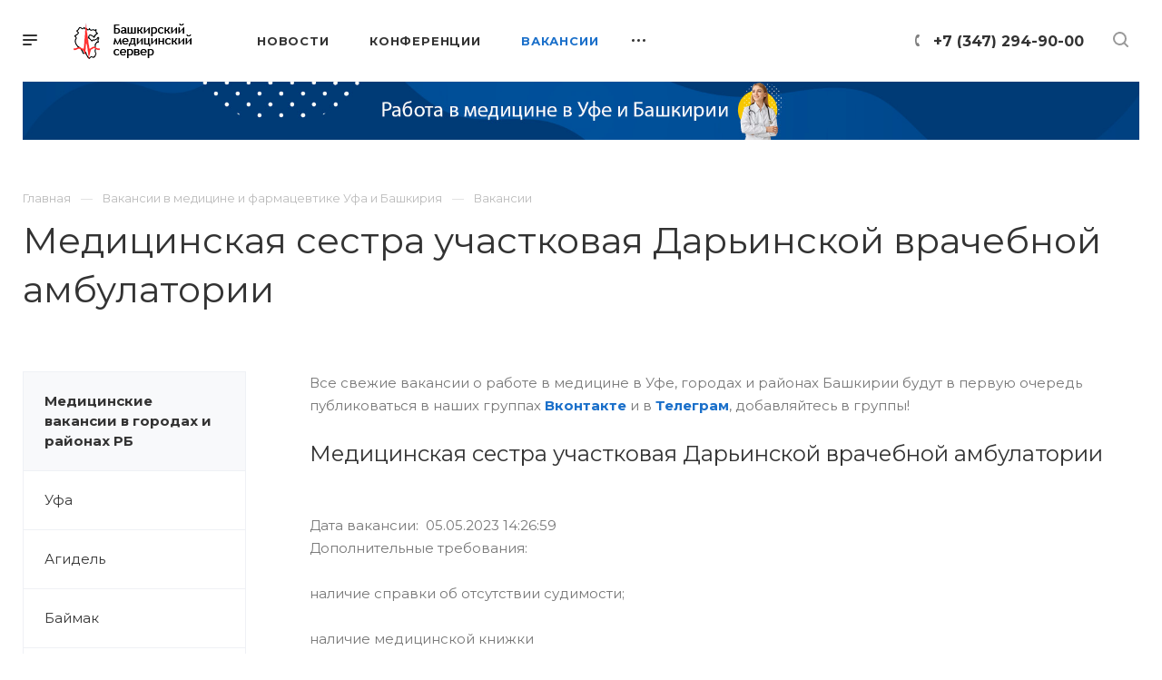

--- FILE ---
content_type: text/html; charset=UTF-8
request_url: https://bashmed.ru/vacancy/3348/
body_size: 20420
content:
<!DOCTYPE html>

<html xmlns="http://www.w3.org/1999/xhtml" xml:lang="ru" lang="ru" class="  ">
	<head>
						<title>Медицинская сестра участковая Дарьинской врачебной амбулатории - работа в медицине, фармацевтике в Уфе и Башкирии - Башкирский медицинский сервер</title>
		<meta name="viewport" content="initial-scale=1.0, width=device-width" />
		<meta name="HandheldFriendly" content="true" />
		<meta name="yes" content="yes" />
		<meta name="apple-mobile-web-app-status-bar-style" content="black" />
		<meta name="SKYPE_TOOLBAR" content="SKYPE_TOOLBAR_PARSER_COMPATIBLE" />
		<meta http-equiv="Content-Type" content="text/html; charset=UTF-8" />
<meta name="keywords" content="вакансия Медицинская сестра участковая Дарьинской врачебной амбулатории, работа Медицинская сестра участковая Дарьинской врачебной амбулатории, трудоустройство" />
<meta name="description" content="Медицинская сестра участковая Дарьинской врачебной амбулатории - вакансии для врачей, фельдшеров и медсестер в Уфе и Башкортостане" />
<link href="https://fonts.googleapis.com/css?family=Montserrat:300italic,400italic,500italic,700italic,400,300,500,700subset=latin,cyrillic-ext"  rel="stylesheet" />
<link href="/bitrix/cache/css/s1/bashmed/page_780104e24e4ce09641035be7fd150978/page_780104e24e4ce09641035be7fd150978_v1.css?1742354859389"  rel="stylesheet" />
<link href="/bitrix/cache/css/s1/bashmed/template_f786baf913bfad5159aebb134f3143ee/template_f786baf913bfad5159aebb134f3143ee_v1.css?17423541861008927"  data-template-style="true" rel="stylesheet" />
<script>if(!window.BX)window.BX={};if(!window.BX.message)window.BX.message=function(mess){if(typeof mess==='object'){for(let i in mess) {BX.message[i]=mess[i];} return true;}};</script>
<script>(window.BX||top.BX).message({"JS_CORE_LOADING":"Загрузка...","JS_CORE_NO_DATA":"- Нет данных -","JS_CORE_WINDOW_CLOSE":"Закрыть","JS_CORE_WINDOW_EXPAND":"Развернуть","JS_CORE_WINDOW_NARROW":"Свернуть в окно","JS_CORE_WINDOW_SAVE":"Сохранить","JS_CORE_WINDOW_CANCEL":"Отменить","JS_CORE_WINDOW_CONTINUE":"Продолжить","JS_CORE_H":"ч","JS_CORE_M":"м","JS_CORE_S":"с","JSADM_AI_HIDE_EXTRA":"Скрыть лишние","JSADM_AI_ALL_NOTIF":"Показать все","JSADM_AUTH_REQ":"Требуется авторизация!","JS_CORE_WINDOW_AUTH":"Войти","JS_CORE_IMAGE_FULL":"Полный размер"});</script>

<script src="/bitrix/js/main/core/core.min.js?1742353918225353"></script>

<script>BX.Runtime.registerExtension({"name":"main.core","namespace":"BX","loaded":true});</script>
<script>BX.setJSList(["\/bitrix\/js\/main\/core\/core_ajax.js","\/bitrix\/js\/main\/core\/core_promise.js","\/bitrix\/js\/main\/polyfill\/promise\/js\/promise.js","\/bitrix\/js\/main\/loadext\/loadext.js","\/bitrix\/js\/main\/loadext\/extension.js","\/bitrix\/js\/main\/polyfill\/promise\/js\/promise.js","\/bitrix\/js\/main\/polyfill\/find\/js\/find.js","\/bitrix\/js\/main\/polyfill\/includes\/js\/includes.js","\/bitrix\/js\/main\/polyfill\/matches\/js\/matches.js","\/bitrix\/js\/ui\/polyfill\/closest\/js\/closest.js","\/bitrix\/js\/main\/polyfill\/fill\/main.polyfill.fill.js","\/bitrix\/js\/main\/polyfill\/find\/js\/find.js","\/bitrix\/js\/main\/polyfill\/matches\/js\/matches.js","\/bitrix\/js\/main\/polyfill\/core\/dist\/polyfill.bundle.js","\/bitrix\/js\/main\/core\/core.js","\/bitrix\/js\/main\/polyfill\/intersectionobserver\/js\/intersectionobserver.js","\/bitrix\/js\/main\/lazyload\/dist\/lazyload.bundle.js","\/bitrix\/js\/main\/polyfill\/core\/dist\/polyfill.bundle.js","\/bitrix\/js\/main\/parambag\/dist\/parambag.bundle.js"]);
</script>
<script>BX.Runtime.registerExtension({"name":"jquery2","namespace":"window","loaded":true});</script>
<script>BX.Runtime.registerExtension({"name":"fx","namespace":"window","loaded":true});</script>
<script>(window.BX||top.BX).message({"LANGUAGE_ID":"ru","FORMAT_DATE":"DD.MM.YYYY","FORMAT_DATETIME":"DD.MM.YYYY HH:MI:SS","COOKIE_PREFIX":"BITRIX_SM","SERVER_TZ_OFFSET":"0","UTF_MODE":"Y","SITE_ID":"s1","SITE_DIR":"\/","USER_ID":"","SERVER_TIME":1769071206,"USER_TZ_OFFSET":0,"USER_TZ_AUTO":"Y","bitrix_sessid":"f9bfa03cb9ce87a20bb7460f1fff45ac"});</script>


<script  src="/bitrix/cache/js/s1/bashmed/kernel_main/kernel_main_v1.js?1743665428191095"></script>
<script src="/bitrix/js/main/jquery/jquery-2.2.4.min.js?174235391785578"></script>
<script src="/bitrix/js/main/ajax.min.js?174235391922194"></script>
<script>BX.setJSList(["\/bitrix\/js\/main\/session.js","\/bitrix\/js\/main\/core\/core_fx.js","\/bitrix\/js\/main\/pageobject\/pageobject.js","\/bitrix\/js\/main\/core\/core_window.js","\/bitrix\/js\/main\/date\/main.date.js","\/bitrix\/js\/main\/core\/core_date.js","\/bitrix\/js\/main\/utils.js","\/bitrix\/js\/main\/core\/core_timer.js","\/bitrix\/js\/main\/dd.js","\/bitrix\/js\/main\/core\/core_dd.js","\/bitrix\/templates\/bashmed\/js\/jquery.actual.min.js","\/bitrix\/templates\/bashmed\/js\/browser.js","\/bitrix\/templates\/bashmed\/js\/jquery.fancybox.min.js","\/bitrix\/templates\/bashmed\/vendor\/jquery.easing.js","\/bitrix\/templates\/bashmed\/vendor\/jquery.appear.js","\/bitrix\/templates\/bashmed\/vendor\/jquery.cookie.js","\/bitrix\/templates\/bashmed\/vendor\/bootstrap.js","\/bitrix\/templates\/bashmed\/vendor\/flexslider\/jquery.flexslider.js","\/bitrix\/templates\/bashmed\/vendor\/owl\/js\/owl.carousel.min.js","\/bitrix\/templates\/bashmed\/vendor\/jquery.validate.min.js","\/bitrix\/templates\/bashmed\/vendor\/ls.unveilhooks.min.js","\/bitrix\/templates\/bashmed\/js\/jquery.uniform.min.js","\/bitrix\/templates\/bashmed\/js\/jqModal.min.js","\/bitrix\/templates\/bashmed\/js\/jquery.autocomplete.js","\/bitrix\/templates\/bashmed\/js\/jquery-ui.min.js","\/bitrix\/templates\/bashmed\/js\/detectmobilebrowser.js","\/bitrix\/templates\/bashmed\/js\/matchMedia.js","\/bitrix\/templates\/bashmed\/js\/jquery.waypoints.min.js","\/bitrix\/templates\/bashmed\/js\/jquery.counterup.js","\/bitrix\/templates\/bashmed\/js\/jquery.alphanumeric.js","\/bitrix\/templates\/bashmed\/js\/jquery.mobile.custom.touch.min.js","\/bitrix\/templates\/bashmed\/js\/jquery.mousewheel-3.0.6.min.js","\/bitrix\/templates\/bashmed\/js\/jquery.mCustomScrollbar.min.js","\/bitrix\/templates\/bashmed\/js\/jquery.onoff.min.js","\/bitrix\/templates\/bashmed\/js\/jquery.autoresize.min.js","\/bitrix\/templates\/bashmed\/vendor\/lazysizes.min.js","\/bitrix\/templates\/bashmed\/js\/velocity.min.js","\/bitrix\/templates\/bashmed\/js\/scrollTabs.js","\/bitrix\/templates\/bashmed\/js\/general.js","\/bitrix\/templates\/bashmed\/js\/custom.js","\/bitrix\/components\/bitrix\/search.title\/script.js","\/bitrix\/templates\/bashmed\/components\/bitrix\/search.title\/mega_menu\/script.js","\/bitrix\/templates\/bashmed\/js\/phones.js","\/bitrix\/templates\/bashmed\/components\/bitrix\/menu\/top\/script.js","\/bitrix\/templates\/bashmed\/components\/bitrix\/menu\/vacancy\/script.js","\/bitrix\/templates\/bashmed\/components\/bitrix\/search.title\/fixed\/script.js","\/bitrix\/templates\/bashmed\/js\/jquery.inputmask.bundle.min.js"]);</script>
<script>BX.setCSSList(["\/bitrix\/components\/bitrix\/news\/templates\/.default\/bitrix\/news.detail\/.default\/style.css","\/bitrix\/templates\/bashmed\/css\/fonts\/font-awesome\/css\/font-awesome.min.css","\/bitrix\/templates\/bashmed\/vendor\/flexslider\/flexslider.css","\/bitrix\/templates\/bashmed\/vendor\/owl\/css\/owl.carousel.min.css","\/bitrix\/templates\/bashmed\/vendor\/owl\/css\/owl.theme.default.min.css","\/bitrix\/templates\/bashmed\/css\/jquery.fancybox.css","\/bitrix\/templates\/bashmed\/css\/theme-elements.css","\/bitrix\/templates\/bashmed\/css\/theme-responsive.css","\/bitrix\/templates\/bashmed\/css\/print.css","\/bitrix\/templates\/bashmed\/css\/animation\/animate.min.css","\/bitrix\/templates\/bashmed\/css\/jquery.mCustomScrollbar.min.css","\/bitrix\/templates\/bashmed\/css\/animation\/animation_ext.css","\/bitrix\/templates\/bashmed\/css\/jquery.onoff.css","\/bitrix\/templates\/bashmed\/css\/bootstrap.css","\/bitrix\/templates\/bashmed\/css\/h1-normal.css","\/bitrix\/templates\/.default\/ajax\/ajax.css","\/bitrix\/templates\/bashmed\/css\/width-3.css","\/bitrix\/templates\/bashmed\/css\/font-10.css","\/bitrix\/templates\/bashmed\/styles.css","\/bitrix\/templates\/bashmed\/template_styles.css","\/bitrix\/templates\/bashmed\/css\/responsive.css","\/bitrix\/templates\/bashmed\/themes\/17\/colors.css","\/bitrix\/templates\/bashmed\/bg_color\/light\/bgcolors.css","\/bitrix\/templates\/bashmed\/css\/custom.css"]);</script>
<script>BX.message({'IN_INDEX_PAGE':' на главной','SAVE_CONFIG':'Сохранить настройки','JS_REQUIRED':'Заполните это поле!','JS_FORMAT':'Неверный формат!','JS_FILE_EXT':'Недопустимое расширение файла!','JS_PASSWORD_COPY':'Пароли не совпадают!','JS_PASSWORD_LENGTH':'Минимум 6 символов!','JS_ERROR':'Неверно заполнено поле!','JS_FILE_SIZE':'Максимальный размер 5мб!','JS_FILE_BUTTON_NAME':'Выберите файл','JS_FILE_DEFAULT':'Прикрепить файл','JS_DATE':'Некорректная дата!','JS_DATETIME':'Некорректная дата/время!','JS_REQUIRED_LICENSES':'Согласитесь с условиями','S_CALLBACK':'Заказать звонок','ERROR_INCLUDE_MODULE_DIGITAL_TITLE':'Ошибка подключения модуля &laquo;Аспро: Digital-компания&raquo;','ERROR_INCLUDE_MODULE_DIGITAL_TEXT':'Ошибка подключения модуля &laquo;Аспро: Digital-компания&raquo;.<br />Пожалуйста установите модуль и повторите попытку','S_SERVICES':'Наши услуги','S_SERVICES_SHORT':'Услуги','S_TO_ALL_SERVICES':'Все услуги','S_CATALOG':'Каталог товаров','S_CATALOG_SHORT':'Каталог','S_TO_ALL_CATALOG':'Весь каталог','S_CATALOG_FAVORITES':'Наши товары','S_CATALOG_FAVORITES_SHORT':'Товары','S_NEWS':'Новости','S_TO_ALL_NEWS':'Все новости','S_COMPANY':'О компании','S_OTHER':'Прочее','S_CONTENT':'Контент','T_JS_ARTICLE':'Артикул: ','T_JS_NAME':'Наименование: ','T_JS_PRICE':'Цена: ','T_JS_QUANTITY':'Количество: ','T_JS_SUMM':'Сумма: ','MORE_TEXT_AJAX':'Загрузить еще','FANCY_CLOSE':'Закрыть','FANCY_NEXT':'Вперед','FANCY_PREV':'Назад','S_ORDER_PRODUCT':'Заказать','CUSTOM_COLOR_CHOOSE':'Выбрать','CUSTOM_COLOR_CANCEL':'Отмена','S_MOBILE_MENU':'Меню','DIGITAL_T_MENU_BACK':'Назад','DIGITAL_T_MENU_CALLBACK':'Обратная связь','DIGITAL_T_MENU_CONTACTS_TITLE':'Будьте на связи','TITLE_BASKET':'В корзине товаров на #SUMM#','BASKET_SUMM':'#SUMM#','EMPTY_BASKET':'пуста','TITLE_BASKET_EMPTY':'Корзина пуста','BASKET':'Корзина','SEARCH_TITLE':'Поиск','SOCIAL_TITLE':'Оставайтесь на связи','LOGIN':'Войти','MY_CABINET':'Мой кабинет','HEADER_SCHEDULE':'Время работы','SEO_TEXT':'SEO описание','COMPANY_IMG':'Картинка компании','COMPANY_TEXT':'Описание компании','JS_RECAPTCHA_ERROR':'Пройдите проверку','JS_PROCESSING_ERROR':'Согласитесь с условиями!','CONFIG_SAVE_SUCCESS':'Настройки сохранены','CONFIG_SAVE_FAIL':'Ошибка сохранения настроек','FILTER_TITLE':'Фильтр','RELOAD_PAGE':'Обновить страницу','REFRESH':'Поменять картинку','RECAPTCHA_TEXT':'Подтвердите, что вы не робот','ASK_QUESTION_BUTTON':'Задайте вопрос','QUESTION_BUTTON':'Задать вопрос','CALLBACK_FORM_BUTTON_TEXT':'Заказать звонок','ASK_QUESTION_FORM_BUTTON_TEXT':'Написать сообщение','ADD_REVIEW_FORM_BUTTON_TEXT':'Оставить отзыв','MAP_FORM_BUTTON_TEXT':'Ближайший офис','METRO_TITLE':'Метро','SCHEDULE_TITLE':'Время работы','PHONE_TITLE':'Телефон','EMAIL_TITLE':'E-mail','TITLE_BUTTON':'Написать сообщение','CITY_CHOISE_TEXT':'Выберите город'})</script>
<link rel="shortcut icon" href="/favicon.ico" type="image/x-icon" />
<link rel="apple-touch-icon" sizes="180x180" href="/include/apple-touch-icon.png" />
<meta property="og:title" content="Медицинская сестра участковая Дарьинской врачебной амбулатории - работа в медицине, фармацевтике в Уфе и Башкирии - Башкирский медицинский сервер" />
<meta property="og:type" content="website" />
<meta property="og:image" content="https://bashmed.ru/upload/CPriority/ebf/1xux3yeax00gpm0y1e6sbih4fl6pvccg.png" />
<link rel="image_src" href="https://bashmed.ru/upload/CPriority/ebf/1xux3yeax00gpm0y1e6sbih4fl6pvccg.png"  />
<meta property="og:url" content="/vacancy/3348/" />
<meta property="og:description" content="Медицинская сестра участковая Дарьинской врачебной амбулатории - вакансии для врачей, фельдшеров и медсестер в Уфе и Башкортостане" />



<script  src="/bitrix/cache/js/s1/bashmed/template_674efca9a8ffeffb7716de1d883731d3/template_674efca9a8ffeffb7716de1d883731d3_v1.js?1742354218580441"></script>
<script>var _ba = _ba || []; _ba.push(["aid", "33fc3dcbe8edc4ce6f0d6d4335b0d911"]); _ba.push(["host", "bashmed.ru"]); (function() {var ba = document.createElement("script"); ba.type = "text/javascript"; ba.async = true;ba.src = (document.location.protocol == "https:" ? "https://" : "http://") + "bitrix.info/ba.js";var s = document.getElementsByTagName("script")[0];s.parentNode.insertBefore(ba, s);})();</script>


				<!-- Yandex.Metrika counter -->
<script >
   (function(m,e,t,r,i,k,a){m[i]=m[i]||function(){(m[i].a=m[i].a||[]).push(arguments)};
   m[i].l=1*new Date();
   for (var j = 0; j < document.scripts.length; j++) {if (document.scripts[j].src === r) { return; }}
   k=e.createElement(t),a=e.getElementsByTagName(t)[0],k.async=1,k.src=r,a.parentNode.insertBefore(k,a)})
   (window, document, "script", "https://mc.yandex.ru/metrika/tag.js", "ym");

   ym(48725780, "init", {
        clickmap:true,
        trackLinks:true,
        accurateTrackBounce:true
   });
</script>
<noscript><div><img src="https://mc.yandex.ru/watch/48725780" style="position:absolute; left:-9999px;" alt="" /></div></noscript>
<!-- /Yandex.Metrika counter -->

<!-- Yandex.RTB -->
<script>window.yaContextCb=window.yaContextCb||[]</script>
<script src="https://yandex.ru/ads/system/context.js" async></script>
	</head>

	<body class="site_s1 regionality_n mfixed_N mfixed_view_always mheader-v1 footer-v1 fill_bg_ title-v1 with_phones with_decorate wheader_v6">
		<div id="panel"></div>
						<script>
		var arBasketItems = {};
		var arPriorityOptions = ({
			'SITE_DIR' : '/',
			'SITE_ID' : 's1',
			'SITE_TEMPLATE_PATH' : '/bitrix/templates/bashmed',
			//'SITE_ADDRESS' : "",
			'SITE_ADDRESS' : "",
			'THEME' : ({
				'THEME_SWITCHER' : 'N',
				'BASE_COLOR' : '17',
				'BASE_COLOR_CUSTOM' : 'de002b',
				'TOP_MENU' : '',
				'LOGO_IMAGE' : '/upload/CPriority/ebf/1xux3yeax00gpm0y1e6sbih4fl6pvccg.png',
				'LOGO_IMAGE_LIGHT' : '/upload/CPriority/ebf/1xux3yeax00gpm0y1e6sbih4fl6pvccg.png',
				'TOP_MENU_FIXED' : 'Y',
				'COLORED_LOGO' : 'N',
				'SIDE_MENU' : 'LEFT',
				'SCROLLTOTOP_TYPE' : 'ROUND_COLOR',
				'SCROLLTOTOP_POSITION' : 'PADDING',
				'CAPTCHA_FORM_TYPE' : 'Y',
				'PHONE_MASK' : '+7 (999) 999-99-99',
				'VALIDATE_PHONE_MASK' : '^[+][0-9] [(][0-9]{3}[)] [0-9]{3}[-][0-9]{2}[-][0-9]{2}$',
				'DATE_MASK' : 'dd.mm.yyyy',
				'DATE_PLACEHOLDER' : 'дд.мм.гггг',
				'VALIDATE_DATE_MASK' : '^[0-9]{1,2}\.[0-9]{1,2}\.[0-9]{4}$',
				'DATETIME_MASK' : 'dd.mm.yyyy HH:ss',
				'DATETIME_PLACEHOLDER' : 'дд.мм.гггг чч:мм',
				'VALIDATE_DATETIME_MASK' : '^[0-9]{1,2}\.[0-9]{1,2}\.[0-9]{4} [0-9]{1,2}\:[0-9]{1,2}$',
				'VALIDATE_FILE_EXT' : 'png|jpg|jpeg|gif|doc|docx|xls|xlsx|txt|pdf|odt|rtf',
				'SOCIAL_VK' : '',
				'SOCIAL_FACEBOOK' : '',
				'SOCIAL_TWITTER' : '',
				'SOCIAL_YOUTUBE' : '',
				'SOCIAL_ODNOKLASSNIKI' : '',
				'SOCIAL_GOOGLEPLUS' : '',
				'BANNER_WIDTH' : '',
				'TEASERS_INDEX' : 'N',
				'CATALOG_INDEX' : 'N',
				'PORTFOLIO_INDEX' : 'Y',
				'INSTAGRAMM_INDEX' : 'N',
				'BIGBANNER_ANIMATIONTYPE' : 'SLIDE_HORIZONTAL',
				'BIGBANNER_SLIDESSHOWSPEED' : '5000',
				'BIGBANNER_ANIMATIONSPEED' : '600',
				'PARTNERSBANNER_SLIDESSHOWSPEED' : '5000',
				'PARTNERSBANNER_ANIMATIONSPEED' : '600',
				'ORDER_VIEW' : 'N',
				'ORDER_BASKET_VIEW' : 'HEADER',
				'URL_BASKET_SECTION' : '/cart/',
				'URL_ORDER_SECTION' : '/cart/order/',
				'PAGE_WIDTH' : '3',
				'PAGE_CONTACTS' : '1',
				'HEADER_TYPE' : '6',
				'HEADER_TOP_LINE' : '',
				'HEADER_FIXED' : '2',
				'HEADER_MOBILE' : '1',
				'HEADER_MOBILE_MENU' : '1',
				'HEADER_MOBILE_MENU_SHOW_TYPE' : '',
				'REGIONALITY_SEARCH_ROW' : 'N',
				'TYPE_SEARCH' : 'fixed',
				'PAGE_TITLE' : '1',
				'INDEX_TYPE' : 'index1',
				'FOOTER_TYPE' : '1',
				'FOOTER_TYPE' : '1',
				'PRINT_BUTTON' : 'N',
				'SHOW_SMARTFILTER' : 'N',
				'LICENCE_CHECKED' : 'N',
				'FILTER_VIEW' : 'VERTICAL',
				'YA_GOLAS' : 'N',
				'YA_COUNTER_ID' : '',
				'USE_FORMS_GOALS' : 'COMMON',
				'USE_SALE_GOALS' : 'Y',
				'USE_DEBUG_GOALS' : 'N',
				'IS_BASKET_PAGE' : '',
				'IS_ORDER_PAGE' : '',
				'FORM_TYPE' : 'LATERAL',
				'INSTAGRAMM_INDEX_TEMPLATE' : '1',
				'COMPACT_FOOTER_MOBILE' : 'Y',
			})
		});
		</script>
		<!--'start_frame_cache_options-block'-->			<script>
				var arBasketItems = [];
			</script>
		<!--'end_frame_cache_options-block'-->				




		


<!-- Yandex.RTB R-A-778785-5 -->
<div id="yandex_rtb_R-A-778785-5"></div>
<script>
window.yaContextCb.push(()=>{
	Ya.Context.AdvManager.render({
		"blockId": "R-A-778785-5",
		"renderTo": "yandex_rtb_R-A-778785-5"
	})
})
</script>
		

		<div class="cd-modal-bg"></div>
		
<div class="mega_fixed_menu">
	<div class="maxwidth-theme">
		<svg class="svg svg-close" width="14" height="14" viewBox="0 0 14 14">
		  <path data-name="Rounded Rectangle 568 copy 16" d="M1009.4,953l5.32,5.315a0.987,0.987,0,0,1,0,1.4,1,1,0,0,1-1.41,0L1008,954.4l-5.32,5.315a0.991,0.991,0,0,1-1.4-1.4L1006.6,953l-5.32-5.315a0.991,0.991,0,0,1,1.4-1.4l5.32,5.315,5.31-5.315a1,1,0,0,1,1.41,0,0.987,0.987,0,0,1,0,1.4Z" transform="translate(-1001 -946)"></path>
		</svg>
		<i class="svg svg-close mask arrow"></i>
		<div class="logo">
			<a href="/"><img src="/upload/CPriority/ebf/1xux3yeax00gpm0y1e6sbih4fl6pvccg.png" alt="Башкирский медицинский сервер" title="Башкирский медицинский сервер" data-src="" /></a>		</div>
		<div class="row">
			<div class="col-md-9">
				<div class="left_block">
										
				<div class="search-wrapper">
				<div id="title-search_mega_menu">
					<form action="/search/" class="search">
						<div class="search-input-div">
							<input class="search-input" id="title-search-input_mega_menu" type="text" name="q" value="" placeholder="Поиск" autocomplete="off" />
						</div>
						<div class="search-button-div">
							<button class="btn btn-search" type="submit" name="s" value="Поиск"><i class="svg svg-search mask"></i></button>
						</div>
					</form>
				</div>
			</div>
	<script>
	var jsControl = new JCTitleSearch3({
		//'WAIT_IMAGE': '/bitrix/themes/.default/images/wait.gif',
		'AJAX_PAGE' : '/vacancy/3348/',
		'CONTAINER_ID': 'title-search_mega_menu',
		'INPUT_ID': 'title-search-input_mega_menu',
		'MIN_QUERY_LEN': 2
	});
</script>										<!-- noindex -->
							<div class="menu-only">
		<nav class="mega-menu">
			<div class="table-menu">
				<div class="marker-nav"></div>
				<table>
					<tr>
											
														<td class="menu-item unvisible   ">
								<div class="wrap">
									<a class="dark-color " href="/news/">
										Новости										<div class="line-wrapper"><span class="line"></span></div>
									</a>
																	</div>
							</td>
											
														<td class="menu-item unvisible   ">
								<div class="wrap">
									<a class="dark-color " href="/events/">
										Конференции										<div class="line-wrapper"><span class="line"></span></div>
									</a>
																	</div>
							</td>
											
														<td class="menu-item unvisible dropdown  active">
								<div class="wrap">
									<a class="dark-color dropdown-toggle" href="/vacancy/">
										Вакансии										<div class="line-wrapper"><span class="line"></span></div>
									</a>
																			<span class="tail"></span>
										<ul class="dropdown-menu">
																																			<li class=" ">
													<a href="/vacancy/" title="Медицинские вакансии в городах и районах РБ">Медицинские вакансии в городах и районах РБ</a>
																									</li>
																																			<li class=" ">
													<a href="/vacancy/med.php?arrFilter_pf%5BGOROD_CITY%5D=%D0%A3%D1%84%D0%B0&clear_cache=Y&set_filter=%D0%9F%D0%BE%D0%BA%D0%B0%D0%B7%D0%B0%D1%82%D1%8C&set_filter=Y" title="Уфа">Уфа</a>
																									</li>
																																			<li class=" ">
													<a href="/vacancy/med.php?arrFilter_pf%5BGOROD_CITY%5D=%D0%90%D0%B3%D0%B8%D0%B4%D0%B5%D0%BB%D1%8C&clear_cache=Y&set_filter=%D0%9F%D0%BE%D0%BA%D0%B0%D0%B7%D0%B0%D1%82%D1%8C&set_filter=Y" title="Агидель">Агидель</a>
																									</li>
																																			<li class=" ">
													<a href="/vacancy/med.php?arrFilter_pf%5BGOROD_CITY%5D=%D0%91%D0%B0%D0%B9%D0%BC%D0%B0%D0%BA&clear_cache=Y&set_filter=%D0%9F%D0%BE%D0%BA%D0%B0%D0%B7%D0%B0%D1%82%D1%8C&set_filter=Y" title="Баймак">Баймак</a>
																									</li>
																																			<li class=" ">
													<a href="/vacancy/med.php?arrFilter_pf%5BGOROD_CITY%5D=%D0%91%D0%B5%D0%BB%D0%B5%D0%B1%D0%B5%D0%B9&clear_cache=Y&set_filter=%D0%9F%D0%BE%D0%BA%D0%B0%D0%B7%D0%B0%D1%82%D1%8C&set_filter=Y" title="Белебей">Белебей</a>
																									</li>
																																			<li class=" ">
													<a href="/vacancy/med.php?arrFilter_pf%5BGOROD_CITY%5D=%D0%91%D0%B5%D0%BB%D0%BE%D1%80%D0%B5%D1%86%D0%BA&clear_cache=Y&set_filter=%D0%9F%D0%BE%D0%BA%D0%B0%D0%B7%D0%B0%D1%82%D1%8C&set_filter=Y" title="Белорецк">Белорецк</a>
																									</li>
																																			<li class=" ">
													<a href="/vacancy/med.php?arrFilter_pf%5BGOROD_CITY%5D=%D0%91%D0%B8%D1%80%D1%81%D0%BA&clear_cache=Y&set_filter=%D0%9F%D0%BE%D0%BA%D0%B0%D0%B7%D0%B0%D1%82%D1%8C&set_filter=Y" title="Бирск">Бирск</a>
																									</li>
																																			<li class=" ">
													<a href="/vacancy/med.php?arrFilter_pf%5BGOROD_CITY%5D=%D0%91%D0%BB%D0%B0%D0%B3%D0%BE%D0%B2%D0%B5%D1%89%D0%B5%D0%BD%D1%81%D0%BA&clear_cache=Y&set_filter=%D0%9F%D0%BE%D0%BA%D0%B0%D0%B7%D0%B0%D1%82%D1%8C&set_filter=Y" title="Благовещенск">Благовещенск</a>
																									</li>
																																			<li class=" ">
													<a href="/vacancy/med.php?arrFilter_pf%5BGOROD_CITY%5D=%D0%94%D0%B0%D0%B2%D0%BB%D0%B5%D0%BA%D0%B0%D0%BD%D0%BE%D0%B2%D0%BE&clear_cache=Y&set_filter=%D0%9F%D0%BE%D0%BA%D0%B0%D0%B7%D0%B0%D1%82%D1%8C&set_filter=Y" title="Давлеканово">Давлеканово</a>
																									</li>
																																			<li class=" ">
													<a href="/vacancy/med.php?arrFilter_pf%5BGOROD_CITY%5D=%D0%94%D1%8E%D1%80%D1%82%D1%8E%D0%BB%D0%B8&clear_cache=Y&set_filter=%D0%9F%D0%BE%D0%BA%D0%B0%D0%B7%D0%B0%D1%82%D1%8C&set_filter=Y" title="Дюртюли">Дюртюли</a>
																									</li>
																																			<li class=" ">
													<a href="/vacancy/med.php?arrFilter_pf%5BGOROD_CITY%5D=%D0%98%D1%88%D0%B8%D0%BC%D0%B1%D0%B0%D0%B9&clear_cache=Y&set_filter=%D0%9F%D0%BE%D0%BA%D0%B0%D0%B7%D0%B0%D1%82%D1%8C&set_filter=Y" title="Ишимбай">Ишимбай</a>
																									</li>
																																			<li class=" ">
													<a href="/vacancy/med.php?arrFilter_pf%5BGOROD_CITY%5D=%D0%9A%D1%83%D0%BC%D0%B5%D1%80%D1%82%D0%B0%D1%83&clear_cache=Y&set_filter=%D0%9F%D0%BE%D0%BA%D0%B0%D0%B7%D0%B0%D1%82%D1%8C&set_filter=Y" title="Кумертау">Кумертау</a>
																									</li>
																																			<li class=" ">
													<a href="/vacancy/med.php?arrFilter_pf%5BGOROD_CITY%5D=%D0%9C%D0%B5%D0%BB%D0%B5%D1%83%D0%B7&clear_cache=Y&set_filter=%D0%9F%D0%BE%D0%BA%D0%B0%D0%B7%D0%B0%D1%82%D1%8C&set_filter=Y" title="Мелеуз">Мелеуз</a>
																									</li>
																																			<li class=" ">
													<a href="/vacancy/med.php?arrFilter_pf%5BGOROD_CITY%5D=%D0%9D%D0%B5%D1%84%D1%82%D0%B5%D0%BA%D0%B0%D0%BC%D1%81%D0%BA&set_filter=%D0%9F%D0%BE%D0%BA%D0%B0%D0%B7%D0%B0%D1%82%D1%8C&set_filter=Y" title="Нефтекамск">Нефтекамск</a>
																									</li>
																																			<li class=" ">
													<a href="/vacancy/med.php?arrFilter_pf%5BGOROD_CITY%5D=%D0%9E%D0%BA%D1%82%D1%8F%D0%B1%D1%80%D1%8C%D1%81%D0%BA%D0%B8%D0%B9&set_filter=%D0%9F%D0%BE%D0%BA%D0%B0%D0%B7%D0%B0%D1%82%D1%8C&set_filter=Y" title="Октябрьский">Октябрьский</a>
																									</li>
																																			<li class=" ">
													<a href="https://bashmed.ru/vacancy/med.php?arrFilter_pf%5BGOROD_CITY%5D=%D0%A1%D0%B0%D0%BB%D0%B0%D0%B2%D0%B0%D1%82&set_filter=%D0%9F%D0%BE%D0%BA%D0%B0%D0%B7%D0%B0%D1%82%D1%8C&set_filter=Y" title="Салават">Салават</a>
																									</li>
																																			<li class=" ">
													<a href="/vacancy/med.php?arrFilter_pf%5BGOROD_CITY%5D=%D0%A1%D0%B8%D0%B1%D0%B0%D0%B9&clear_cache=Y&set_filter=%D0%9F%D0%BE%D0%BA%D0%B0%D0%B7%D0%B0%D1%82%D1%8C&set_filter=Y" title="Сибай">Сибай</a>
																									</li>
																																			<li class=" ">
													<a href="/vacancy/med.php?arrFilter_pf%5BGOROD_CITY%5D=%D0%A1%D1%82%D0%B5%D1%80%D0%BB%D0%B8%D1%82%D0%B0%D0%BC%D0%B0%D0%BA&set_filter=%D0%9F%D0%BE%D0%BA%D0%B0%D0%B7%D0%B0%D1%82%D1%8C&set_filter=Y" title="Стерлитамак">Стерлитамак</a>
																									</li>
																																			<li class=" ">
													<a href="/vacancy/med.php?arrFilter_pf%5BGOROD_CITY%5D=%D0%A2%D1%83%D0%B9%D0%BC%D0%B0%D0%B7%D1%8B&set_filter=%D0%9F%D0%BE%D0%BA%D0%B0%D0%B7%D0%B0%D1%82%D1%8C&set_filter=Y" title="Туймазы">Туймазы</a>
																									</li>
																																			<li class=" ">
													<a href="/vacancy/med.php?arrFilter_pf%5BGOROD_CITY%5D=%D0%A3%D1%87%D0%B0%D0%BB%D1%8B&set_filter=%D0%9F%D0%BE%D0%BA%D0%B0%D0%B7%D0%B0%D1%82%D1%8C&set_filter=Y" title="Учалы">Учалы</a>
																									</li>
																																			<li class=" ">
													<a href="/vacancy/med.php?arrFilter_pf%5BGOROD_CITY%5D=%D0%AF%D0%BD%D0%B0%D1%83%D0%BB&set_filter=%D0%9F%D0%BE%D0%BA%D0%B0%D0%B7%D0%B0%D1%82%D1%8C&set_filter=Y" title="Янаул">Янаул</a>
																									</li>
																					</ul>
																	</div>
							</td>
											
														<td class="menu-item unvisible   ">
								<div class="wrap">
									<a class="dark-color " href="/med/">
										Медицинские организации										<div class="line-wrapper"><span class="line"></span></div>
									</a>
																	</div>
							</td>
											
														<td class="menu-item unvisible   ">
								<div class="wrap">
									<a class="dark-color " href="/mnenie/">
										Мнение										<div class="line-wrapper"><span class="line"></span></div>
									</a>
																	</div>
							</td>
											
														<td class="menu-item unvisible dropdown  ">
								<div class="wrap">
									<a class="dark-color dropdown-toggle" href="/rean/">
										Сердечно-легочная реанимация										<div class="line-wrapper"><span class="line"></span></div>
									</a>
																			<span class="tail"></span>
										<ul class="dropdown-menu">
																																			<li class=" ">
													<a href="/rean/" title="Сердечно-легочная реанимация">Сердечно-легочная реанимация</a>
																									</li>
																																			<li class=" ">
													<a href="/rean/index_safety.php" title="Личная безопасность">Личная безопасность</a>
																									</li>
																																			<li class=" ">
													<a href="/rean/primery_survay.php" title="Первичный осмотр">Первичный осмотр</a>
																									</li>
																																			<li class=" ">
													<a href="/rean/systems.php" title="- Сердечно-сосудистая система и дыхательная система">- Сердечно-сосудистая система и дыхательная система</a>
																									</li>
																																			<li class=" ">
													<a href="/rean/vital_signs.php" title="- Признаки жизни">- Признаки жизни</a>
																									</li>
																																			<li class=" ">
													<a href="/rean/recovery_position.php" title="- Безопасное положение">- Безопасное положение</a>
																									</li>
																																			<li class=" ">
													<a href="/rean/abc.php" title="- ABC - алгоритм">- ABC - алгоритм</a>
																									</li>
																																			<li class=" ">
													<a href="/rean/look_listen_feel.php" title="- ВИЖУ-СЛЫШУ-ОЩУЩАЮ">- ВИЖУ-СЛЫШУ-ОЩУЩАЮ</a>
																									</li>
																																			<li class=" ">
													<a href="/rean/airway_posession.php" title="Проходимость дыхательных путей">Проходимость дыхательных путей</a>
																									</li>
																																			<li class=" ">
													<a href="/rean/jaw_thrust.php" title="- Выдвижение нижней челюсти">- Выдвижение нижней челюсти</a>
																									</li>
																																			<li class=" ">
													<a href="/rean/head_tilt_lift.php" title="- Запрокидывание головы и поднятие подбородка">- Запрокидывание головы и поднятие подбородка</a>
																									</li>
																																			<li class=" ">
													<a href="/rean/breathing.php" title="Дыхание">Дыхание</a>
																									</li>
																																			<li class=" ">
													<a href="/rean/breathing_tpm_table.php" title="- Частота дыхания у детей">- Частота дыхания у детей</a>
																									</li>
																																			<li class=" ">
													<a href="/rean/rescue_breathing.php" title="- Искусственное дыхание">- Искусственное дыхание</a>
																									</li>
																																			<li class=" ">
													<a href="/rean/rescue_rate_table.php" title="- Частота вдохов при искусственном дыхании">- Частота вдохов при искусственном дыхании</a>
																									</li>
																																			<li class=" ">
													<a href="/rean/cerculation.php" title="Кровообращение">Кровообращение</a>
																									</li>
																																			<li class=" ">
													<a href="/rean/pulse_neck.php" title="- Пульс на сонной артерии">- Пульс на сонной артерии</a>
																									</li>
																																			<li class=" ">
													<a href="/rean/pulse_shoulder.php" title="- Пульс на плечевой артерии">- Пульс на плечевой артерии</a>
																									</li>
																																			<li class=" ">
													<a href="/rean/pulse_bpm_table.php" title="- Частота пульса у детей">- Частота пульса у детей</a>
																									</li>
																																			<li class=" ">
													<a href="/rean/cpr_general.php" title="Сердечно-легочная реанимация">Сердечно-легочная реанимация</a>
																									</li>
																																			<li class=" ">
													<a href="/rean/death_signs.php" title="- Признаки клинической смерти">- Признаки клинической смерти</a>
																									</li>
																																			<li class=" ">
													<a href="/rean/no_cpr.php" title="- Случаи, когда следует отказаться от сердечно-легочной реанимации">- Случаи, когда следует отказаться от сердечно-легочной реанимации</a>
																									</li>
																																			<li class=" ">
													<a href="/rean/cpr_one.php" title="- Проведение сердечно-легочной реанимации одним спасателем">- Проведение сердечно-легочной реанимации одним спасателем</a>
																									</li>
																																			<li class=" ">
													<a href="/rean/cpr_two.php" title="- Проведение сердечно-легочной реанимации двумя спасателями">- Проведение сердечно-легочной реанимации двумя спасателями</a>
																									</li>
																																			<li class=" ">
													<a href="/rean/cpr_1-8.php" title="- Проведение сердечно-легочной реанимации у детей 1-8 лет">- Проведение сердечно-легочной реанимации у детей 1-8 лет</a>
																									</li>
																																			<li class=" ">
													<a href="/rean/cpr_under_1.php" title="- Проведение сердечно-легочной реанимации у детей до года">- Проведение сердечно-легочной реанимации у детей до года</a>
																									</li>
																																			<li class=" ">
													<a href="/rean/good_cpr.php" title="- Признаки эффективности сердечно-легочной реанимации">- Признаки эффективности сердечно-легочной реанимации</a>
																									</li>
																																			<li class=" ">
													<a href="/rean/stop_cpr.php" title="- Прекращение сердечно-легочной реанимации">- Прекращение сердечно-легочной реанимации</a>
																									</li>
																																			<li class=" ">
													<a href="/rean/cpr_complications.php" title="- Осложнения сердечно-легочной реанимации">- Осложнения сердечно-легочной реанимации</a>
																									</li>
																																			<li class=" ">
													<a href="/rean/cpr_table.php" title="- Сводная таблица "Сердечно-легочная реанимация"">- Сводная таблица "Сердечно-легочная реанимация"</a>
																									</li>
																																			<li class=" ">
													<a href="/rean/obstruction_causes.php" title="Нарушение проходимости дыхательных путей">Нарушение проходимости дыхательных путей</a>
																									</li>
																																			<li class=" ">
													<a href="/rean/airway_foreign_body.php" title="- Инородное тело в дыхательных путях">- Инородное тело в дыхательных путях</a>
																									</li>
																																			<li class=" ">
													<a href="/rean/finger_sweep.php" title="- Обследование полости рта">- Обследование полости рта</a>
																									</li>
																																			<li class=" ">
													<a href="/rean/heimlich.php" title="- Прием Хаймлика">- Прием Хаймлика</a>
																									</li>
																																			<li class=" ">
													<a href="/rean/abdominal_thrust_preg.php" title="- Абдоминальные толчки у тучных пострадавших и беременных">- Абдоминальные толчки у тучных пострадавших и беременных</a>
																									</li>
																																			<li class=" ">
													<a href="/rean/abdominal_thrust_under_1.php" title="- Восстановление проходимости дыхательных путей у детей до года">- Восстановление проходимости дыхательных путей у детей до года</a>
																									</li>
																																			<li class=" ">
													<a href="/rean/conicotomy.php" title="Медицинские манипуляции по восстановлению проходимости дыхательных путей">Медицинские манипуляции по восстановлению проходимости дыхательных путей</a>
																									</li>
																																			<li class=" ">
													<a href="/rean/conicotomy_under_8.php" title="- Пункционная коникотомия">- Пункционная коникотомия</a>
																									</li>
																					</ul>
																	</div>
							</td>
											
														<td class="menu-item unvisible   ">
								<div class="wrap">
									<a class="dark-color " href="/articles/">
										Статьи										<div class="line-wrapper"><span class="line"></span></div>
									</a>
																	</div>
							</td>
											
														<td class="menu-item unvisible   ">
								<div class="wrap">
									<a class="dark-color " href="/partnersnews/">
										Статьи										<div class="line-wrapper"><span class="line"></span></div>
									</a>
																	</div>
							</td>
											
														<td class="menu-item unvisible   ">
								<div class="wrap">
									<a class="dark-color " href="/telefony-doveriya.php">
										Телефоны доверия Уфы и Республики Башкортостан										<div class="line-wrapper"><span class="line"></span></div>
									</a>
																	</div>
							</td>
						
						<td class="dropdown js-dropdown nosave unvisible">
							<div class="wrap">
								<a class="dropdown-toggle more-items" href="#">
									<span>Ещё</span>
								</a>
								<span class="tail"></span>
								<ul class="dropdown-menu"></ul>
							</div>
						</td>

					</tr>
				</table>
			</div>						
		</nav>
	</div>
					<!-- /noindex -->
														</div>
			</div>
			<div class="col-md-3">
				<div class="right_block">
					<div class="top_block one_item">
						<div class="button"><span class="btn btn-default btn-lg animate-load" data-event="jqm" data-param-id="" data-name="question">Задать вопрос</span></div>
												<div class="wrap_icon wrap_basket font_upper_md">
													</div>
					</div>
					<div class="contact_wrap">
						<div class="info">
																					<div class="phone blocks">
								<div class="">
											
		
				<div class="phone">
			<div class="wrap">
				<div>
					<svg class="svg svg-phone white sm" width="5" height="13" viewBox="0 0 5 13">
						<path class="cls-phone" d="M785.738,193.457a22.174,22.174,0,0,0,1.136,2.041,0.62,0.62,0,0,1-.144.869l-0.3.3a0.908,0.908,0,0,1-.805.33,4.014,4.014,0,0,1-1.491-.274c-1.2-.679-1.657-2.35-1.9-3.664a13.4,13.4,0,0,1,.024-5.081c0.255-1.316.73-2.991,1.935-3.685a4.025,4.025,0,0,1,1.493-.288,0.888,0.888,0,0,1,.8.322l0.3,0.3a0.634,0.634,0,0,1,.113.875c-0.454.8-.788,1.37-1.132,2.045-0.143.28-.266,0.258-0.557,0.214l-0.468-.072a0.532,0.532,0,0,0-.7.366,8.047,8.047,0,0,0-.023,4.909,0.521,0.521,0,0,0,.7.358l0.468-.075c0.291-.048.4-0.066,0.555,0.207h0Z" transform="translate(-782 -184)"/>
					</svg>
					<a href="tel:+73472949000">+7 (347) 294-90-00</a>
				</div>
			</div>
					</div>
				

												</div>
															</div>
							
		
							<div class="email blocks">
					<a href="mailto:admin@bashmed.ru"><span>admin@bashmed.ru</span></a>				</div>
			
		
								
		
							<div class="address blocks">
					Уфа, ул. Ленина, 70, офис 608				</div>
			
		
							</div>
					</div>
					<div class="social-block">
						<div class="social-icons">
		<!-- noindex -->
	<ul>
													<li class="telegram">
				<a href="https://t.me/bashmedru" target="_blank" rel="nofollow" title="Telegram">
					Telegram				</a>
			</li>
																	</ul>
	<!-- /noindex -->
</div>					</div>
				</div>
			</div>
		</div>
	</div>
</div>
		<div class="header_wrap visible-lg visible-md title-v1">
			
<header class="header-v6 canfixed  small-icons" data-change_color="Y">
	<div class="logo_and_menu-row">
		<div class="header_container clearfix">
			<div class="logo-row">
				<div class="row">
					<div class="menu-row">
					<div class="right-icons pull-right">
																		<div class="pull-right show-fixed">
							<div class="wrap_icon">
										<button class="top-btn inline-search-show">
			<svg class="svg svg-search" width="17" height="17" viewBox="0 0 17 17" aria-hidden="true">
  <path class="cls-1" d="M16.709,16.719a1,1,0,0,1-1.412,0l-3.256-3.287A7.475,7.475,0,1,1,15,7.5a7.433,7.433,0,0,1-1.549,4.518l3.258,3.289A1,1,0,0,1,16.709,16.719ZM7.5,2A5.5,5.5,0,1,0,13,7.5,5.5,5.5,0,0,0,7.5,2Z"></path>
</svg>			<span class="title"></span>
		</button>
									</div>
						</div>
													<div class="pull-right">
								<div class="region_phone">
																												<div class="wrap_icon inner-table-block">
											<div class="phone-block">
												<div>		
		
				<div class="phone">
			<div class="wrap">
				<div>
					<svg class="svg svg-phone mask" width="5" height="13" viewBox="0 0 5 13">
						<path class="cls-phone" d="M785.738,193.457a22.174,22.174,0,0,0,1.136,2.041,0.62,0.62,0,0,1-.144.869l-0.3.3a0.908,0.908,0,0,1-.805.33,4.014,4.014,0,0,1-1.491-.274c-1.2-.679-1.657-2.35-1.9-3.664a13.4,13.4,0,0,1,.024-5.081c0.255-1.316.73-2.991,1.935-3.685a4.025,4.025,0,0,1,1.493-.288,0.888,0.888,0,0,1,.8.322l0.3,0.3a0.634,0.634,0,0,1,.113.875c-0.454.8-.788,1.37-1.132,2.045-0.143.28-.266,0.258-0.557,0.214l-0.468-.072a0.532,0.532,0,0,0-.7.366,8.047,8.047,0,0,0-.023,4.909,0.521,0.521,0,0,0,.7.358l0.468-.075c0.291-.048.4-0.066,0.555,0.207h0Z" transform="translate(-782 -184)"/>
					</svg>
					<a href="tel:+73472949000">+7 (347) 294-90-00</a>
				</div>
			</div>
					</div>
				

				</div>
																							</div>
										</div>
																	</div>
							</div>
											</div>
						<div class="logo-block pull-left">
									<div class="burger pull-left">
			<svg class="svg svg-burger" width="16" height="12" viewBox="0 0 16 12">
  <path data-name="Rounded Rectangle 81 copy 4" class="cls-1" d="M872,958h-8a1,1,0,0,1-1-1h0a1,1,0,0,1,1-1h8a1,1,0,0,1,1,1h0A1,1,0,0,1,872,958Zm6-5H864a1,1,0,0,1,0-2h14A1,1,0,0,1,878,953Zm0-5H864a1,1,0,0,1,0-2h14A1,1,0,0,1,878,948Z" transform="translate(-863 -946)"></path>
</svg>			<svg class="svg svg-close" width="14" height="14" viewBox="0 0 14 14">
  <path data-name="Rounded Rectangle 568 copy 16" class="cls-1" d="M1009.4,953l5.32,5.315a0.987,0.987,0,0,1,0,1.4,1,1,0,0,1-1.41,0L1008,954.4l-5.32,5.315a0.991,0.991,0,0,1-1.4-1.4L1006.6,953l-5.32-5.315a0.991,0.991,0,0,1,1.4-1.4l5.32,5.315,5.31-5.315a1,1,0,0,1,1.41,0,0.987,0.987,0,0,1,0,1.4Z" transform="translate(-1001 -946)"></path>
</svg>		</div>
									<div class="logo">
								<a href="/"><img src="/upload/CPriority/ebf/1xux3yeax00gpm0y1e6sbih4fl6pvccg.png" alt="Башкирский медицинский сервер" title="Башкирский медицинский сервер" data-src="" /></a>							</div>
						</div>
						
	<div class="menu-only with_icons catalog_icons_Y icons_position_ view_type_LINE count_menu_full_count_4">
		<nav class="mega-menu sliced">
			<div class="table-menu">
				<div class="marker-nav"></div>
				<table>
					<tr>
																	
																												<td class="menu-item unvisible normal_dropdown   ">
								<div class="wrap">
									<a class="font_xs dark-color" href="/news/">
										<span>Новости</span>
									</a>
																	</div>
							</td>
																		
																												<td class="menu-item unvisible normal_dropdown   ">
								<div class="wrap">
									<a class="font_xs dark-color" href="/events/">
										<span>Конференции</span>
									</a>
																	</div>
							</td>
																		
																												<td class="menu-item unvisible normal_dropdown dropdown  active">
								<div class="wrap">
									<a class="font_xs dark-color dropdown-toggle" href="/vacancy/">
										<span>Вакансии</span>
									</a>
																			<span class="tail"></span>
										<ul class="dropdown-menu">
																																			<li class="item clearfix  ">
																																																																			<div class="menu_body">
														<a class="dark-color" href="/vacancy/" title="Медицинские вакансии в городах и районах РБ">Медицинские вакансии в городах и районах РБ</a>
																											</div>
												</li>
																																			<li class="item clearfix  ">
																																																																			<div class="menu_body">
														<a class="dark-color" href="/vacancy/med.php?arrFilter_pf%5BGOROD_CITY%5D=%D0%A3%D1%84%D0%B0&clear_cache=Y&set_filter=%D0%9F%D0%BE%D0%BA%D0%B0%D0%B7%D0%B0%D1%82%D1%8C&set_filter=Y" title="Уфа">Уфа</a>
																											</div>
												</li>
																																			<li class="item clearfix  ">
																																																																			<div class="menu_body">
														<a class="dark-color" href="/vacancy/med.php?arrFilter_pf%5BGOROD_CITY%5D=%D0%90%D0%B3%D0%B8%D0%B4%D0%B5%D0%BB%D1%8C&clear_cache=Y&set_filter=%D0%9F%D0%BE%D0%BA%D0%B0%D0%B7%D0%B0%D1%82%D1%8C&set_filter=Y" title="Агидель">Агидель</a>
																											</div>
												</li>
																																			<li class="item clearfix  ">
																																																																			<div class="menu_body">
														<a class="dark-color" href="/vacancy/med.php?arrFilter_pf%5BGOROD_CITY%5D=%D0%91%D0%B0%D0%B9%D0%BC%D0%B0%D0%BA&clear_cache=Y&set_filter=%D0%9F%D0%BE%D0%BA%D0%B0%D0%B7%D0%B0%D1%82%D1%8C&set_filter=Y" title="Баймак">Баймак</a>
																											</div>
												</li>
																																			<li class="item clearfix  ">
																																																																			<div class="menu_body">
														<a class="dark-color" href="/vacancy/med.php?arrFilter_pf%5BGOROD_CITY%5D=%D0%91%D0%B5%D0%BB%D0%B5%D0%B1%D0%B5%D0%B9&clear_cache=Y&set_filter=%D0%9F%D0%BE%D0%BA%D0%B0%D0%B7%D0%B0%D1%82%D1%8C&set_filter=Y" title="Белебей">Белебей</a>
																											</div>
												</li>
																																			<li class="item clearfix  ">
																																																																			<div class="menu_body">
														<a class="dark-color" href="/vacancy/med.php?arrFilter_pf%5BGOROD_CITY%5D=%D0%91%D0%B5%D0%BB%D0%BE%D1%80%D0%B5%D1%86%D0%BA&clear_cache=Y&set_filter=%D0%9F%D0%BE%D0%BA%D0%B0%D0%B7%D0%B0%D1%82%D1%8C&set_filter=Y" title="Белорецк">Белорецк</a>
																											</div>
												</li>
																																			<li class="item clearfix  ">
																																																																			<div class="menu_body">
														<a class="dark-color" href="/vacancy/med.php?arrFilter_pf%5BGOROD_CITY%5D=%D0%91%D0%B8%D1%80%D1%81%D0%BA&clear_cache=Y&set_filter=%D0%9F%D0%BE%D0%BA%D0%B0%D0%B7%D0%B0%D1%82%D1%8C&set_filter=Y" title="Бирск">Бирск</a>
																											</div>
												</li>
																																			<li class="item clearfix  ">
																																																																			<div class="menu_body">
														<a class="dark-color" href="/vacancy/med.php?arrFilter_pf%5BGOROD_CITY%5D=%D0%91%D0%BB%D0%B0%D0%B3%D0%BE%D0%B2%D0%B5%D1%89%D0%B5%D0%BD%D1%81%D0%BA&clear_cache=Y&set_filter=%D0%9F%D0%BE%D0%BA%D0%B0%D0%B7%D0%B0%D1%82%D1%8C&set_filter=Y" title="Благовещенск">Благовещенск</a>
																											</div>
												</li>
																																			<li class="item clearfix  ">
																																																																			<div class="menu_body">
														<a class="dark-color" href="/vacancy/med.php?arrFilter_pf%5BGOROD_CITY%5D=%D0%94%D0%B0%D0%B2%D0%BB%D0%B5%D0%BA%D0%B0%D0%BD%D0%BE%D0%B2%D0%BE&clear_cache=Y&set_filter=%D0%9F%D0%BE%D0%BA%D0%B0%D0%B7%D0%B0%D1%82%D1%8C&set_filter=Y" title="Давлеканово">Давлеканово</a>
																											</div>
												</li>
																																			<li class="item clearfix  ">
																																																																			<div class="menu_body">
														<a class="dark-color" href="/vacancy/med.php?arrFilter_pf%5BGOROD_CITY%5D=%D0%94%D1%8E%D1%80%D1%82%D1%8E%D0%BB%D0%B8&clear_cache=Y&set_filter=%D0%9F%D0%BE%D0%BA%D0%B0%D0%B7%D0%B0%D1%82%D1%8C&set_filter=Y" title="Дюртюли">Дюртюли</a>
																											</div>
												</li>
																																			<li class="item clearfix  ">
																																																																			<div class="menu_body">
														<a class="dark-color" href="/vacancy/med.php?arrFilter_pf%5BGOROD_CITY%5D=%D0%98%D1%88%D0%B8%D0%BC%D0%B1%D0%B0%D0%B9&clear_cache=Y&set_filter=%D0%9F%D0%BE%D0%BA%D0%B0%D0%B7%D0%B0%D1%82%D1%8C&set_filter=Y" title="Ишимбай">Ишимбай</a>
																											</div>
												</li>
																																			<li class="item clearfix  ">
																																																																			<div class="menu_body">
														<a class="dark-color" href="/vacancy/med.php?arrFilter_pf%5BGOROD_CITY%5D=%D0%9A%D1%83%D0%BC%D0%B5%D1%80%D1%82%D0%B0%D1%83&clear_cache=Y&set_filter=%D0%9F%D0%BE%D0%BA%D0%B0%D0%B7%D0%B0%D1%82%D1%8C&set_filter=Y" title="Кумертау">Кумертау</a>
																											</div>
												</li>
																																			<li class="item clearfix  ">
																																																																			<div class="menu_body">
														<a class="dark-color" href="/vacancy/med.php?arrFilter_pf%5BGOROD_CITY%5D=%D0%9C%D0%B5%D0%BB%D0%B5%D1%83%D0%B7&clear_cache=Y&set_filter=%D0%9F%D0%BE%D0%BA%D0%B0%D0%B7%D0%B0%D1%82%D1%8C&set_filter=Y" title="Мелеуз">Мелеуз</a>
																											</div>
												</li>
																																			<li class="item clearfix  ">
																																																																			<div class="menu_body">
														<a class="dark-color" href="/vacancy/med.php?arrFilter_pf%5BGOROD_CITY%5D=%D0%9D%D0%B5%D1%84%D1%82%D0%B5%D0%BA%D0%B0%D0%BC%D1%81%D0%BA&set_filter=%D0%9F%D0%BE%D0%BA%D0%B0%D0%B7%D0%B0%D1%82%D1%8C&set_filter=Y" title="Нефтекамск">Нефтекамск</a>
																											</div>
												</li>
																																			<li class="item clearfix  ">
																																																																			<div class="menu_body">
														<a class="dark-color" href="/vacancy/med.php?arrFilter_pf%5BGOROD_CITY%5D=%D0%9E%D0%BA%D1%82%D1%8F%D0%B1%D1%80%D1%8C%D1%81%D0%BA%D0%B8%D0%B9&set_filter=%D0%9F%D0%BE%D0%BA%D0%B0%D0%B7%D0%B0%D1%82%D1%8C&set_filter=Y" title="Октябрьский">Октябрьский</a>
																											</div>
												</li>
																																			<li class="item clearfix  ">
																																																																			<div class="menu_body">
														<a class="dark-color" href="https://bashmed.ru/vacancy/med.php?arrFilter_pf%5BGOROD_CITY%5D=%D0%A1%D0%B0%D0%BB%D0%B0%D0%B2%D0%B0%D1%82&set_filter=%D0%9F%D0%BE%D0%BA%D0%B0%D0%B7%D0%B0%D1%82%D1%8C&set_filter=Y" title="Салават">Салават</a>
																											</div>
												</li>
																																			<li class="item clearfix  ">
																																																																			<div class="menu_body">
														<a class="dark-color" href="/vacancy/med.php?arrFilter_pf%5BGOROD_CITY%5D=%D0%A1%D0%B8%D0%B1%D0%B0%D0%B9&clear_cache=Y&set_filter=%D0%9F%D0%BE%D0%BA%D0%B0%D0%B7%D0%B0%D1%82%D1%8C&set_filter=Y" title="Сибай">Сибай</a>
																											</div>
												</li>
																																			<li class="item clearfix  ">
																																																																			<div class="menu_body">
														<a class="dark-color" href="/vacancy/med.php?arrFilter_pf%5BGOROD_CITY%5D=%D0%A1%D1%82%D0%B5%D1%80%D0%BB%D0%B8%D1%82%D0%B0%D0%BC%D0%B0%D0%BA&set_filter=%D0%9F%D0%BE%D0%BA%D0%B0%D0%B7%D0%B0%D1%82%D1%8C&set_filter=Y" title="Стерлитамак">Стерлитамак</a>
																											</div>
												</li>
																																			<li class="item clearfix  ">
																																																																			<div class="menu_body">
														<a class="dark-color" href="/vacancy/med.php?arrFilter_pf%5BGOROD_CITY%5D=%D0%A2%D1%83%D0%B9%D0%BC%D0%B0%D0%B7%D1%8B&set_filter=%D0%9F%D0%BE%D0%BA%D0%B0%D0%B7%D0%B0%D1%82%D1%8C&set_filter=Y" title="Туймазы">Туймазы</a>
																											</div>
												</li>
																																			<li class="item clearfix  ">
																																																																			<div class="menu_body">
														<a class="dark-color" href="/vacancy/med.php?arrFilter_pf%5BGOROD_CITY%5D=%D0%A3%D1%87%D0%B0%D0%BB%D1%8B&set_filter=%D0%9F%D0%BE%D0%BA%D0%B0%D0%B7%D0%B0%D1%82%D1%8C&set_filter=Y" title="Учалы">Учалы</a>
																											</div>
												</li>
																																			<li class="item clearfix  ">
																																																																			<div class="menu_body">
														<a class="dark-color" href="/vacancy/med.php?arrFilter_pf%5BGOROD_CITY%5D=%D0%AF%D0%BD%D0%B0%D1%83%D0%BB&set_filter=%D0%9F%D0%BE%D0%BA%D0%B0%D0%B7%D0%B0%D1%82%D1%8C&set_filter=Y" title="Янаул">Янаул</a>
																											</div>
												</li>
																					</ul>
																	</div>
							</td>
																		
																												<td class="menu-item unvisible normal_dropdown   ">
								<div class="wrap">
									<a class="font_xs dark-color" href="/med/">
										<span>Медицинские организации</span>
									</a>
																	</div>
							</td>
																		
																												<td class="menu-item unvisible normal_dropdown   ">
								<div class="wrap">
									<a class="font_xs dark-color" href="/mnenie/">
										<span>Мнение</span>
									</a>
																	</div>
							</td>
																		
																												<td class="menu-item unvisible normal_dropdown dropdown  ">
								<div class="wrap">
									<a class="font_xs dark-color dropdown-toggle" href="/rean/">
										<span>Сердечно-легочная реанимация</span>
									</a>
																			<span class="tail"></span>
										<ul class="dropdown-menu">
																																			<li class="item clearfix  ">
																																																																			<div class="menu_body">
														<a class="dark-color" href="/rean/" title="Сердечно-легочная реанимация">Сердечно-легочная реанимация</a>
																											</div>
												</li>
																																			<li class="item clearfix  ">
																																																																			<div class="menu_body">
														<a class="dark-color" href="/rean/index_safety.php" title="Личная безопасность">Личная безопасность</a>
																											</div>
												</li>
																																			<li class="item clearfix  ">
																																																																			<div class="menu_body">
														<a class="dark-color" href="/rean/primery_survay.php" title="Первичный осмотр">Первичный осмотр</a>
																											</div>
												</li>
																																			<li class="item clearfix  ">
																																																																			<div class="menu_body">
														<a class="dark-color" href="/rean/systems.php" title="- Сердечно-сосудистая система и дыхательная система">- Сердечно-сосудистая система и дыхательная система</a>
																											</div>
												</li>
																																			<li class="item clearfix  ">
																																																																			<div class="menu_body">
														<a class="dark-color" href="/rean/vital_signs.php" title="- Признаки жизни">- Признаки жизни</a>
																											</div>
												</li>
																																			<li class="item clearfix  ">
																																																																			<div class="menu_body">
														<a class="dark-color" href="/rean/recovery_position.php" title="- Безопасное положение">- Безопасное положение</a>
																											</div>
												</li>
																																			<li class="item clearfix  ">
																																																																			<div class="menu_body">
														<a class="dark-color" href="/rean/abc.php" title="- ABC - алгоритм">- ABC - алгоритм</a>
																											</div>
												</li>
																																			<li class="item clearfix  ">
																																																																			<div class="menu_body">
														<a class="dark-color" href="/rean/look_listen_feel.php" title="- ВИЖУ-СЛЫШУ-ОЩУЩАЮ">- ВИЖУ-СЛЫШУ-ОЩУЩАЮ</a>
																											</div>
												</li>
																																			<li class="item clearfix  ">
																																																																			<div class="menu_body">
														<a class="dark-color" href="/rean/airway_posession.php" title="Проходимость дыхательных путей">Проходимость дыхательных путей</a>
																											</div>
												</li>
																																			<li class="item clearfix  ">
																																																																			<div class="menu_body">
														<a class="dark-color" href="/rean/jaw_thrust.php" title="- Выдвижение нижней челюсти">- Выдвижение нижней челюсти</a>
																											</div>
												</li>
																																			<li class="item clearfix  ">
																																																																			<div class="menu_body">
														<a class="dark-color" href="/rean/head_tilt_lift.php" title="- Запрокидывание головы и поднятие подбородка">- Запрокидывание головы и поднятие подбородка</a>
																											</div>
												</li>
																																			<li class="item clearfix  ">
																																																																			<div class="menu_body">
														<a class="dark-color" href="/rean/breathing.php" title="Дыхание">Дыхание</a>
																											</div>
												</li>
																																			<li class="item clearfix  ">
																																																																			<div class="menu_body">
														<a class="dark-color" href="/rean/breathing_tpm_table.php" title="- Частота дыхания у детей">- Частота дыхания у детей</a>
																											</div>
												</li>
																																			<li class="item clearfix  ">
																																																																			<div class="menu_body">
														<a class="dark-color" href="/rean/rescue_breathing.php" title="- Искусственное дыхание">- Искусственное дыхание</a>
																											</div>
												</li>
																																			<li class="item clearfix  ">
																																																																			<div class="menu_body">
														<a class="dark-color" href="/rean/rescue_rate_table.php" title="- Частота вдохов при искусственном дыхании">- Частота вдохов при искусственном дыхании</a>
																											</div>
												</li>
																																			<li class="item clearfix  ">
																																																																			<div class="menu_body">
														<a class="dark-color" href="/rean/cerculation.php" title="Кровообращение">Кровообращение</a>
																											</div>
												</li>
																																			<li class="item clearfix  ">
																																																																			<div class="menu_body">
														<a class="dark-color" href="/rean/pulse_neck.php" title="- Пульс на сонной артерии">- Пульс на сонной артерии</a>
																											</div>
												</li>
																																			<li class="item clearfix  ">
																																																																			<div class="menu_body">
														<a class="dark-color" href="/rean/pulse_shoulder.php" title="- Пульс на плечевой артерии">- Пульс на плечевой артерии</a>
																											</div>
												</li>
																																			<li class="item clearfix  ">
																																																																			<div class="menu_body">
														<a class="dark-color" href="/rean/pulse_bpm_table.php" title="- Частота пульса у детей">- Частота пульса у детей</a>
																											</div>
												</li>
																																			<li class="item clearfix  ">
																																																																			<div class="menu_body">
														<a class="dark-color" href="/rean/cpr_general.php" title="Сердечно-легочная реанимация">Сердечно-легочная реанимация</a>
																											</div>
												</li>
																																			<li class="item clearfix  ">
																																																																			<div class="menu_body">
														<a class="dark-color" href="/rean/death_signs.php" title="- Признаки клинической смерти">- Признаки клинической смерти</a>
																											</div>
												</li>
																																			<li class="item clearfix  ">
																																																																			<div class="menu_body">
														<a class="dark-color" href="/rean/no_cpr.php" title="- Случаи, когда следует отказаться от сердечно-легочной реанимации">- Случаи, когда следует отказаться от сердечно-легочной реанимации</a>
																											</div>
												</li>
																																			<li class="item clearfix  ">
																																																																			<div class="menu_body">
														<a class="dark-color" href="/rean/cpr_one.php" title="- Проведение сердечно-легочной реанимации одним спасателем">- Проведение сердечно-легочной реанимации одним спасателем</a>
																											</div>
												</li>
																																			<li class="item clearfix  ">
																																																																			<div class="menu_body">
														<a class="dark-color" href="/rean/cpr_two.php" title="- Проведение сердечно-легочной реанимации двумя спасателями">- Проведение сердечно-легочной реанимации двумя спасателями</a>
																											</div>
												</li>
																																			<li class="item clearfix  ">
																																																																			<div class="menu_body">
														<a class="dark-color" href="/rean/cpr_1-8.php" title="- Проведение сердечно-легочной реанимации у детей 1-8 лет">- Проведение сердечно-легочной реанимации у детей 1-8 лет</a>
																											</div>
												</li>
																																			<li class="item clearfix  ">
																																																																			<div class="menu_body">
														<a class="dark-color" href="/rean/cpr_under_1.php" title="- Проведение сердечно-легочной реанимации у детей до года">- Проведение сердечно-легочной реанимации у детей до года</a>
																											</div>
												</li>
																																			<li class="item clearfix  ">
																																																																			<div class="menu_body">
														<a class="dark-color" href="/rean/good_cpr.php" title="- Признаки эффективности сердечно-легочной реанимации">- Признаки эффективности сердечно-легочной реанимации</a>
																											</div>
												</li>
																																			<li class="item clearfix  ">
																																																																			<div class="menu_body">
														<a class="dark-color" href="/rean/stop_cpr.php" title="- Прекращение сердечно-легочной реанимации">- Прекращение сердечно-легочной реанимации</a>
																											</div>
												</li>
																																			<li class="item clearfix  ">
																																																																			<div class="menu_body">
														<a class="dark-color" href="/rean/cpr_complications.php" title="- Осложнения сердечно-легочной реанимации">- Осложнения сердечно-легочной реанимации</a>
																											</div>
												</li>
																																			<li class="item clearfix  ">
																																																																			<div class="menu_body">
														<a class="dark-color" href="/rean/cpr_table.php" title="- Сводная таблица "Сердечно-легочная реанимация"">- Сводная таблица "Сердечно-легочная реанимация"</a>
																											</div>
												</li>
																																			<li class="item clearfix  ">
																																																																			<div class="menu_body">
														<a class="dark-color" href="/rean/obstruction_causes.php" title="Нарушение проходимости дыхательных путей">Нарушение проходимости дыхательных путей</a>
																											</div>
												</li>
																																			<li class="item clearfix  ">
																																																																			<div class="menu_body">
														<a class="dark-color" href="/rean/airway_foreign_body.php" title="- Инородное тело в дыхательных путях">- Инородное тело в дыхательных путях</a>
																											</div>
												</li>
																																			<li class="item clearfix  ">
																																																																			<div class="menu_body">
														<a class="dark-color" href="/rean/finger_sweep.php" title="- Обследование полости рта">- Обследование полости рта</a>
																											</div>
												</li>
																																			<li class="item clearfix  ">
																																																																			<div class="menu_body">
														<a class="dark-color" href="/rean/heimlich.php" title="- Прием Хаймлика">- Прием Хаймлика</a>
																											</div>
												</li>
																																			<li class="item clearfix  ">
																																																																			<div class="menu_body">
														<a class="dark-color" href="/rean/abdominal_thrust_preg.php" title="- Абдоминальные толчки у тучных пострадавших и беременных">- Абдоминальные толчки у тучных пострадавших и беременных</a>
																											</div>
												</li>
																																			<li class="item clearfix  ">
																																																																			<div class="menu_body">
														<a class="dark-color" href="/rean/abdominal_thrust_under_1.php" title="- Восстановление проходимости дыхательных путей у детей до года">- Восстановление проходимости дыхательных путей у детей до года</a>
																											</div>
												</li>
																																			<li class="item clearfix  ">
																																																																			<div class="menu_body">
														<a class="dark-color" href="/rean/conicotomy.php" title="Медицинские манипуляции по восстановлению проходимости дыхательных путей">Медицинские манипуляции по восстановлению проходимости дыхательных путей</a>
																											</div>
												</li>
																																			<li class="item clearfix  ">
																																																																			<div class="menu_body">
														<a class="dark-color" href="/rean/conicotomy_under_8.php" title="- Пункционная коникотомия">- Пункционная коникотомия</a>
																											</div>
												</li>
																					</ul>
																	</div>
							</td>
																		
																												<td class="menu-item unvisible normal_dropdown   ">
								<div class="wrap">
									<a class="font_xs dark-color" href="/articles/">
										<span>Статьи</span>
									</a>
																	</div>
							</td>
																		
																												<td class="menu-item unvisible normal_dropdown   ">
								<div class="wrap">
									<a class="font_xs dark-color" href="/partnersnews/">
										<span>Статьи</span>
									</a>
																	</div>
							</td>
																		
																												<td class="menu-item unvisible normal_dropdown    last_item">
								<div class="wrap">
									<a class="font_xs dark-color" href="/telefony-doveriya.php">
										<span>Телефоны доверия Уфы и Республики Башкортостан</span>
									</a>
																	</div>
							</td>
													
						<td class="dropdown normal_dropdown js-dropdown nosave unvisible">
							<div class="wrap">
								<a class="dropdown-toggle more-items" href="#"></a>
								<span class="tail"></span>
								<ul class="dropdown-menu"></ul>
							</div>
						</td>
					</tr>
				</table>
			</div>
		</nav>
	</div>


					</div>
				</div>
			</div>
		</div>	</div>
	<div class="line-row visible-xs"></div>
</header>		</div>

		

	
						<div class="banner SCALE TOP_UNDERHEADER  "  id="bx_651765591_8">		
							<a href="/vacancy/" target="_self">
							<img src="/upload/iblock/451/jqr4kj96v1cdlc2i3lscd62kt8ifa66q.jpg" alt="Сверху под шапкой" title="Сверху под шапкой" class="img-responsive" />
							</a>
					</div>
	
					<div id="headerfixed">
				
<div class="maxwidth-theme">
	<div class="logo-row v2 fixed_row_6">
		<div class="row">
			<div class="logo-block col-md-2">
						<div class="burger pull-left">
			<svg class="svg svg-burger" width="16" height="12" viewBox="0 0 16 12">
  <path data-name="Rounded Rectangle 81 copy 4" class="cls-1" d="M872,958h-8a1,1,0,0,1-1-1h0a1,1,0,0,1,1-1h8a1,1,0,0,1,1,1h0A1,1,0,0,1,872,958Zm6-5H864a1,1,0,0,1,0-2h14A1,1,0,0,1,878,953Zm0-5H864a1,1,0,0,1,0-2h14A1,1,0,0,1,878,948Z" transform="translate(-863 -946)"></path>
</svg>			<svg class="svg svg-close" width="14" height="14" viewBox="0 0 14 14">
  <path data-name="Rounded Rectangle 568 copy 16" class="cls-1" d="M1009.4,953l5.32,5.315a0.987,0.987,0,0,1,0,1.4,1,1,0,0,1-1.41,0L1008,954.4l-5.32,5.315a0.991,0.991,0,0,1-1.4-1.4L1006.6,953l-5.32-5.315a0.991,0.991,0,0,1,1.4-1.4l5.32,5.315,5.31-5.315a1,1,0,0,1,1.41,0,0.987,0.987,0,0,1,0,1.4Z" transform="translate(-1001 -946)"></path>
</svg>		</div>
						<div class="logo">
					<a href="/"><img src="/upload/CPriority/ebf/1xux3yeax00gpm0y1e6sbih4fl6pvccg.png" alt="Башкирский медицинский сервер" title="Башкирский медицинский сервер" data-src="" /></a>				</div>
			</div>
			<div class="col-md-8 menu-block navs js-nav">
								<!-- noindex -->
					
	<div class="menu-only with_icons catalog_icons_Y icons_position_ view_type_LINE count_menu_full_count_4">
		<nav class="mega-menu sliced">
			<div class="table-menu">
				<div class="marker-nav"></div>
				<table>
					<tr>
																	
																												<td class="menu-item unvisible normal_dropdown   ">
								<div class="wrap">
									<a class="font_xs dark-color" href="/news/">
										<span>Новости</span>
									</a>
																	</div>
							</td>
																		
																												<td class="menu-item unvisible normal_dropdown   ">
								<div class="wrap">
									<a class="font_xs dark-color" href="/events/">
										<span>Конференции</span>
									</a>
																	</div>
							</td>
																		
																												<td class="menu-item unvisible normal_dropdown dropdown  active">
								<div class="wrap">
									<a class="font_xs dark-color dropdown-toggle" href="/vacancy/">
										<span>Вакансии</span>
									</a>
																			<span class="tail"></span>
										<ul class="dropdown-menu">
																																			<li class="item clearfix  ">
																																																																			<div class="menu_body">
														<a class="dark-color" href="/vacancy/" title="Медицинские вакансии в городах и районах РБ">Медицинские вакансии в городах и районах РБ</a>
																											</div>
												</li>
																																			<li class="item clearfix  ">
																																																																			<div class="menu_body">
														<a class="dark-color" href="/vacancy/med.php?arrFilter_pf%5BGOROD_CITY%5D=%D0%A3%D1%84%D0%B0&clear_cache=Y&set_filter=%D0%9F%D0%BE%D0%BA%D0%B0%D0%B7%D0%B0%D1%82%D1%8C&set_filter=Y" title="Уфа">Уфа</a>
																											</div>
												</li>
																																			<li class="item clearfix  ">
																																																																			<div class="menu_body">
														<a class="dark-color" href="/vacancy/med.php?arrFilter_pf%5BGOROD_CITY%5D=%D0%90%D0%B3%D0%B8%D0%B4%D0%B5%D0%BB%D1%8C&clear_cache=Y&set_filter=%D0%9F%D0%BE%D0%BA%D0%B0%D0%B7%D0%B0%D1%82%D1%8C&set_filter=Y" title="Агидель">Агидель</a>
																											</div>
												</li>
																																			<li class="item clearfix  ">
																																																																			<div class="menu_body">
														<a class="dark-color" href="/vacancy/med.php?arrFilter_pf%5BGOROD_CITY%5D=%D0%91%D0%B0%D0%B9%D0%BC%D0%B0%D0%BA&clear_cache=Y&set_filter=%D0%9F%D0%BE%D0%BA%D0%B0%D0%B7%D0%B0%D1%82%D1%8C&set_filter=Y" title="Баймак">Баймак</a>
																											</div>
												</li>
																																			<li class="item clearfix  ">
																																																																			<div class="menu_body">
														<a class="dark-color" href="/vacancy/med.php?arrFilter_pf%5BGOROD_CITY%5D=%D0%91%D0%B5%D0%BB%D0%B5%D0%B1%D0%B5%D0%B9&clear_cache=Y&set_filter=%D0%9F%D0%BE%D0%BA%D0%B0%D0%B7%D0%B0%D1%82%D1%8C&set_filter=Y" title="Белебей">Белебей</a>
																											</div>
												</li>
																																			<li class="item clearfix  ">
																																																																			<div class="menu_body">
														<a class="dark-color" href="/vacancy/med.php?arrFilter_pf%5BGOROD_CITY%5D=%D0%91%D0%B5%D0%BB%D0%BE%D1%80%D0%B5%D1%86%D0%BA&clear_cache=Y&set_filter=%D0%9F%D0%BE%D0%BA%D0%B0%D0%B7%D0%B0%D1%82%D1%8C&set_filter=Y" title="Белорецк">Белорецк</a>
																											</div>
												</li>
																																			<li class="item clearfix  ">
																																																																			<div class="menu_body">
														<a class="dark-color" href="/vacancy/med.php?arrFilter_pf%5BGOROD_CITY%5D=%D0%91%D0%B8%D1%80%D1%81%D0%BA&clear_cache=Y&set_filter=%D0%9F%D0%BE%D0%BA%D0%B0%D0%B7%D0%B0%D1%82%D1%8C&set_filter=Y" title="Бирск">Бирск</a>
																											</div>
												</li>
																																			<li class="item clearfix  ">
																																																																			<div class="menu_body">
														<a class="dark-color" href="/vacancy/med.php?arrFilter_pf%5BGOROD_CITY%5D=%D0%91%D0%BB%D0%B0%D0%B3%D0%BE%D0%B2%D0%B5%D1%89%D0%B5%D0%BD%D1%81%D0%BA&clear_cache=Y&set_filter=%D0%9F%D0%BE%D0%BA%D0%B0%D0%B7%D0%B0%D1%82%D1%8C&set_filter=Y" title="Благовещенск">Благовещенск</a>
																											</div>
												</li>
																																			<li class="item clearfix  ">
																																																																			<div class="menu_body">
														<a class="dark-color" href="/vacancy/med.php?arrFilter_pf%5BGOROD_CITY%5D=%D0%94%D0%B0%D0%B2%D0%BB%D0%B5%D0%BA%D0%B0%D0%BD%D0%BE%D0%B2%D0%BE&clear_cache=Y&set_filter=%D0%9F%D0%BE%D0%BA%D0%B0%D0%B7%D0%B0%D1%82%D1%8C&set_filter=Y" title="Давлеканово">Давлеканово</a>
																											</div>
												</li>
																																			<li class="item clearfix  ">
																																																																			<div class="menu_body">
														<a class="dark-color" href="/vacancy/med.php?arrFilter_pf%5BGOROD_CITY%5D=%D0%94%D1%8E%D1%80%D1%82%D1%8E%D0%BB%D0%B8&clear_cache=Y&set_filter=%D0%9F%D0%BE%D0%BA%D0%B0%D0%B7%D0%B0%D1%82%D1%8C&set_filter=Y" title="Дюртюли">Дюртюли</a>
																											</div>
												</li>
																																			<li class="item clearfix  ">
																																																																			<div class="menu_body">
														<a class="dark-color" href="/vacancy/med.php?arrFilter_pf%5BGOROD_CITY%5D=%D0%98%D1%88%D0%B8%D0%BC%D0%B1%D0%B0%D0%B9&clear_cache=Y&set_filter=%D0%9F%D0%BE%D0%BA%D0%B0%D0%B7%D0%B0%D1%82%D1%8C&set_filter=Y" title="Ишимбай">Ишимбай</a>
																											</div>
												</li>
																																			<li class="item clearfix  ">
																																																																			<div class="menu_body">
														<a class="dark-color" href="/vacancy/med.php?arrFilter_pf%5BGOROD_CITY%5D=%D0%9A%D1%83%D0%BC%D0%B5%D1%80%D1%82%D0%B0%D1%83&clear_cache=Y&set_filter=%D0%9F%D0%BE%D0%BA%D0%B0%D0%B7%D0%B0%D1%82%D1%8C&set_filter=Y" title="Кумертау">Кумертау</a>
																											</div>
												</li>
																																			<li class="item clearfix  ">
																																																																			<div class="menu_body">
														<a class="dark-color" href="/vacancy/med.php?arrFilter_pf%5BGOROD_CITY%5D=%D0%9C%D0%B5%D0%BB%D0%B5%D1%83%D0%B7&clear_cache=Y&set_filter=%D0%9F%D0%BE%D0%BA%D0%B0%D0%B7%D0%B0%D1%82%D1%8C&set_filter=Y" title="Мелеуз">Мелеуз</a>
																											</div>
												</li>
																																			<li class="item clearfix  ">
																																																																			<div class="menu_body">
														<a class="dark-color" href="/vacancy/med.php?arrFilter_pf%5BGOROD_CITY%5D=%D0%9D%D0%B5%D1%84%D1%82%D0%B5%D0%BA%D0%B0%D0%BC%D1%81%D0%BA&set_filter=%D0%9F%D0%BE%D0%BA%D0%B0%D0%B7%D0%B0%D1%82%D1%8C&set_filter=Y" title="Нефтекамск">Нефтекамск</a>
																											</div>
												</li>
																																			<li class="item clearfix  ">
																																																																			<div class="menu_body">
														<a class="dark-color" href="/vacancy/med.php?arrFilter_pf%5BGOROD_CITY%5D=%D0%9E%D0%BA%D1%82%D1%8F%D0%B1%D1%80%D1%8C%D1%81%D0%BA%D0%B8%D0%B9&set_filter=%D0%9F%D0%BE%D0%BA%D0%B0%D0%B7%D0%B0%D1%82%D1%8C&set_filter=Y" title="Октябрьский">Октябрьский</a>
																											</div>
												</li>
																																			<li class="item clearfix  ">
																																																																			<div class="menu_body">
														<a class="dark-color" href="https://bashmed.ru/vacancy/med.php?arrFilter_pf%5BGOROD_CITY%5D=%D0%A1%D0%B0%D0%BB%D0%B0%D0%B2%D0%B0%D1%82&set_filter=%D0%9F%D0%BE%D0%BA%D0%B0%D0%B7%D0%B0%D1%82%D1%8C&set_filter=Y" title="Салават">Салават</a>
																											</div>
												</li>
																																			<li class="item clearfix  ">
																																																																			<div class="menu_body">
														<a class="dark-color" href="/vacancy/med.php?arrFilter_pf%5BGOROD_CITY%5D=%D0%A1%D0%B8%D0%B1%D0%B0%D0%B9&clear_cache=Y&set_filter=%D0%9F%D0%BE%D0%BA%D0%B0%D0%B7%D0%B0%D1%82%D1%8C&set_filter=Y" title="Сибай">Сибай</a>
																											</div>
												</li>
																																			<li class="item clearfix  ">
																																																																			<div class="menu_body">
														<a class="dark-color" href="/vacancy/med.php?arrFilter_pf%5BGOROD_CITY%5D=%D0%A1%D1%82%D0%B5%D1%80%D0%BB%D0%B8%D1%82%D0%B0%D0%BC%D0%B0%D0%BA&set_filter=%D0%9F%D0%BE%D0%BA%D0%B0%D0%B7%D0%B0%D1%82%D1%8C&set_filter=Y" title="Стерлитамак">Стерлитамак</a>
																											</div>
												</li>
																																			<li class="item clearfix  ">
																																																																			<div class="menu_body">
														<a class="dark-color" href="/vacancy/med.php?arrFilter_pf%5BGOROD_CITY%5D=%D0%A2%D1%83%D0%B9%D0%BC%D0%B0%D0%B7%D1%8B&set_filter=%D0%9F%D0%BE%D0%BA%D0%B0%D0%B7%D0%B0%D1%82%D1%8C&set_filter=Y" title="Туймазы">Туймазы</a>
																											</div>
												</li>
																																			<li class="item clearfix  ">
																																																																			<div class="menu_body">
														<a class="dark-color" href="/vacancy/med.php?arrFilter_pf%5BGOROD_CITY%5D=%D0%A3%D1%87%D0%B0%D0%BB%D1%8B&set_filter=%D0%9F%D0%BE%D0%BA%D0%B0%D0%B7%D0%B0%D1%82%D1%8C&set_filter=Y" title="Учалы">Учалы</a>
																											</div>
												</li>
																																			<li class="item clearfix  ">
																																																																			<div class="menu_body">
														<a class="dark-color" href="/vacancy/med.php?arrFilter_pf%5BGOROD_CITY%5D=%D0%AF%D0%BD%D0%B0%D1%83%D0%BB&set_filter=%D0%9F%D0%BE%D0%BA%D0%B0%D0%B7%D0%B0%D1%82%D1%8C&set_filter=Y" title="Янаул">Янаул</a>
																											</div>
												</li>
																					</ul>
																	</div>
							</td>
																		
																												<td class="menu-item unvisible normal_dropdown   ">
								<div class="wrap">
									<a class="font_xs dark-color" href="/med/">
										<span>Медицинские организации</span>
									</a>
																	</div>
							</td>
																		
																												<td class="menu-item unvisible normal_dropdown   ">
								<div class="wrap">
									<a class="font_xs dark-color" href="/mnenie/">
										<span>Мнение</span>
									</a>
																	</div>
							</td>
																		
																												<td class="menu-item unvisible normal_dropdown dropdown  ">
								<div class="wrap">
									<a class="font_xs dark-color dropdown-toggle" href="/rean/">
										<span>Сердечно-легочная реанимация</span>
									</a>
																			<span class="tail"></span>
										<ul class="dropdown-menu">
																																			<li class="item clearfix  ">
																																																																			<div class="menu_body">
														<a class="dark-color" href="/rean/" title="Сердечно-легочная реанимация">Сердечно-легочная реанимация</a>
																											</div>
												</li>
																																			<li class="item clearfix  ">
																																																																			<div class="menu_body">
														<a class="dark-color" href="/rean/index_safety.php" title="Личная безопасность">Личная безопасность</a>
																											</div>
												</li>
																																			<li class="item clearfix  ">
																																																																			<div class="menu_body">
														<a class="dark-color" href="/rean/primery_survay.php" title="Первичный осмотр">Первичный осмотр</a>
																											</div>
												</li>
																																			<li class="item clearfix  ">
																																																																			<div class="menu_body">
														<a class="dark-color" href="/rean/systems.php" title="- Сердечно-сосудистая система и дыхательная система">- Сердечно-сосудистая система и дыхательная система</a>
																											</div>
												</li>
																																			<li class="item clearfix  ">
																																																																			<div class="menu_body">
														<a class="dark-color" href="/rean/vital_signs.php" title="- Признаки жизни">- Признаки жизни</a>
																											</div>
												</li>
																																			<li class="item clearfix  ">
																																																																			<div class="menu_body">
														<a class="dark-color" href="/rean/recovery_position.php" title="- Безопасное положение">- Безопасное положение</a>
																											</div>
												</li>
																																			<li class="item clearfix  ">
																																																																			<div class="menu_body">
														<a class="dark-color" href="/rean/abc.php" title="- ABC - алгоритм">- ABC - алгоритм</a>
																											</div>
												</li>
																																			<li class="item clearfix  ">
																																																																			<div class="menu_body">
														<a class="dark-color" href="/rean/look_listen_feel.php" title="- ВИЖУ-СЛЫШУ-ОЩУЩАЮ">- ВИЖУ-СЛЫШУ-ОЩУЩАЮ</a>
																											</div>
												</li>
																																			<li class="item clearfix  ">
																																																																			<div class="menu_body">
														<a class="dark-color" href="/rean/airway_posession.php" title="Проходимость дыхательных путей">Проходимость дыхательных путей</a>
																											</div>
												</li>
																																			<li class="item clearfix  ">
																																																																			<div class="menu_body">
														<a class="dark-color" href="/rean/jaw_thrust.php" title="- Выдвижение нижней челюсти">- Выдвижение нижней челюсти</a>
																											</div>
												</li>
																																			<li class="item clearfix  ">
																																																																			<div class="menu_body">
														<a class="dark-color" href="/rean/head_tilt_lift.php" title="- Запрокидывание головы и поднятие подбородка">- Запрокидывание головы и поднятие подбородка</a>
																											</div>
												</li>
																																			<li class="item clearfix  ">
																																																																			<div class="menu_body">
														<a class="dark-color" href="/rean/breathing.php" title="Дыхание">Дыхание</a>
																											</div>
												</li>
																																			<li class="item clearfix  ">
																																																																			<div class="menu_body">
														<a class="dark-color" href="/rean/breathing_tpm_table.php" title="- Частота дыхания у детей">- Частота дыхания у детей</a>
																											</div>
												</li>
																																			<li class="item clearfix  ">
																																																																			<div class="menu_body">
														<a class="dark-color" href="/rean/rescue_breathing.php" title="- Искусственное дыхание">- Искусственное дыхание</a>
																											</div>
												</li>
																																			<li class="item clearfix  ">
																																																																			<div class="menu_body">
														<a class="dark-color" href="/rean/rescue_rate_table.php" title="- Частота вдохов при искусственном дыхании">- Частота вдохов при искусственном дыхании</a>
																											</div>
												</li>
																																			<li class="item clearfix  ">
																																																																			<div class="menu_body">
														<a class="dark-color" href="/rean/cerculation.php" title="Кровообращение">Кровообращение</a>
																											</div>
												</li>
																																			<li class="item clearfix  ">
																																																																			<div class="menu_body">
														<a class="dark-color" href="/rean/pulse_neck.php" title="- Пульс на сонной артерии">- Пульс на сонной артерии</a>
																											</div>
												</li>
																																			<li class="item clearfix  ">
																																																																			<div class="menu_body">
														<a class="dark-color" href="/rean/pulse_shoulder.php" title="- Пульс на плечевой артерии">- Пульс на плечевой артерии</a>
																											</div>
												</li>
																																			<li class="item clearfix  ">
																																																																			<div class="menu_body">
														<a class="dark-color" href="/rean/pulse_bpm_table.php" title="- Частота пульса у детей">- Частота пульса у детей</a>
																											</div>
												</li>
																																			<li class="item clearfix  ">
																																																																			<div class="menu_body">
														<a class="dark-color" href="/rean/cpr_general.php" title="Сердечно-легочная реанимация">Сердечно-легочная реанимация</a>
																											</div>
												</li>
																																			<li class="item clearfix  ">
																																																																			<div class="menu_body">
														<a class="dark-color" href="/rean/death_signs.php" title="- Признаки клинической смерти">- Признаки клинической смерти</a>
																											</div>
												</li>
																																			<li class="item clearfix  ">
																																																																			<div class="menu_body">
														<a class="dark-color" href="/rean/no_cpr.php" title="- Случаи, когда следует отказаться от сердечно-легочной реанимации">- Случаи, когда следует отказаться от сердечно-легочной реанимации</a>
																											</div>
												</li>
																																			<li class="item clearfix  ">
																																																																			<div class="menu_body">
														<a class="dark-color" href="/rean/cpr_one.php" title="- Проведение сердечно-легочной реанимации одним спасателем">- Проведение сердечно-легочной реанимации одним спасателем</a>
																											</div>
												</li>
																																			<li class="item clearfix  ">
																																																																			<div class="menu_body">
														<a class="dark-color" href="/rean/cpr_two.php" title="- Проведение сердечно-легочной реанимации двумя спасателями">- Проведение сердечно-легочной реанимации двумя спасателями</a>
																											</div>
												</li>
																																			<li class="item clearfix  ">
																																																																			<div class="menu_body">
														<a class="dark-color" href="/rean/cpr_1-8.php" title="- Проведение сердечно-легочной реанимации у детей 1-8 лет">- Проведение сердечно-легочной реанимации у детей 1-8 лет</a>
																											</div>
												</li>
																																			<li class="item clearfix  ">
																																																																			<div class="menu_body">
														<a class="dark-color" href="/rean/cpr_under_1.php" title="- Проведение сердечно-легочной реанимации у детей до года">- Проведение сердечно-легочной реанимации у детей до года</a>
																											</div>
												</li>
																																			<li class="item clearfix  ">
																																																																			<div class="menu_body">
														<a class="dark-color" href="/rean/good_cpr.php" title="- Признаки эффективности сердечно-легочной реанимации">- Признаки эффективности сердечно-легочной реанимации</a>
																											</div>
												</li>
																																			<li class="item clearfix  ">
																																																																			<div class="menu_body">
														<a class="dark-color" href="/rean/stop_cpr.php" title="- Прекращение сердечно-легочной реанимации">- Прекращение сердечно-легочной реанимации</a>
																											</div>
												</li>
																																			<li class="item clearfix  ">
																																																																			<div class="menu_body">
														<a class="dark-color" href="/rean/cpr_complications.php" title="- Осложнения сердечно-легочной реанимации">- Осложнения сердечно-легочной реанимации</a>
																											</div>
												</li>
																																			<li class="item clearfix  ">
																																																																			<div class="menu_body">
														<a class="dark-color" href="/rean/cpr_table.php" title="- Сводная таблица "Сердечно-легочная реанимация"">- Сводная таблица "Сердечно-легочная реанимация"</a>
																											</div>
												</li>
																																			<li class="item clearfix  ">
																																																																			<div class="menu_body">
														<a class="dark-color" href="/rean/obstruction_causes.php" title="Нарушение проходимости дыхательных путей">Нарушение проходимости дыхательных путей</a>
																											</div>
												</li>
																																			<li class="item clearfix  ">
																																																																			<div class="menu_body">
														<a class="dark-color" href="/rean/airway_foreign_body.php" title="- Инородное тело в дыхательных путях">- Инородное тело в дыхательных путях</a>
																											</div>
												</li>
																																			<li class="item clearfix  ">
																																																																			<div class="menu_body">
														<a class="dark-color" href="/rean/finger_sweep.php" title="- Обследование полости рта">- Обследование полости рта</a>
																											</div>
												</li>
																																			<li class="item clearfix  ">
																																																																			<div class="menu_body">
														<a class="dark-color" href="/rean/heimlich.php" title="- Прием Хаймлика">- Прием Хаймлика</a>
																											</div>
												</li>
																																			<li class="item clearfix  ">
																																																																			<div class="menu_body">
														<a class="dark-color" href="/rean/abdominal_thrust_preg.php" title="- Абдоминальные толчки у тучных пострадавших и беременных">- Абдоминальные толчки у тучных пострадавших и беременных</a>
																											</div>
												</li>
																																			<li class="item clearfix  ">
																																																																			<div class="menu_body">
														<a class="dark-color" href="/rean/abdominal_thrust_under_1.php" title="- Восстановление проходимости дыхательных путей у детей до года">- Восстановление проходимости дыхательных путей у детей до года</a>
																											</div>
												</li>
																																			<li class="item clearfix  ">
																																																																			<div class="menu_body">
														<a class="dark-color" href="/rean/conicotomy.php" title="Медицинские манипуляции по восстановлению проходимости дыхательных путей">Медицинские манипуляции по восстановлению проходимости дыхательных путей</a>
																											</div>
												</li>
																																			<li class="item clearfix  ">
																																																																			<div class="menu_body">
														<a class="dark-color" href="/rean/conicotomy_under_8.php" title="- Пункционная коникотомия">- Пункционная коникотомия</a>
																											</div>
												</li>
																					</ul>
																	</div>
							</td>
																		
																												<td class="menu-item unvisible normal_dropdown   ">
								<div class="wrap">
									<a class="font_xs dark-color" href="/articles/">
										<span>Статьи</span>
									</a>
																	</div>
							</td>
																		
																												<td class="menu-item unvisible normal_dropdown   ">
								<div class="wrap">
									<a class="font_xs dark-color" href="/partnersnews/">
										<span>Статьи</span>
									</a>
																	</div>
							</td>
																		
																												<td class="menu-item unvisible normal_dropdown    last_item">
								<div class="wrap">
									<a class="font_xs dark-color" href="/telefony-doveriya.php">
										<span>Телефоны доверия Уфы и Республики Башкортостан</span>
									</a>
																	</div>
							</td>
													
						<td class="dropdown normal_dropdown js-dropdown nosave unvisible">
							<div class="wrap">
								<a class="dropdown-toggle more-items" href="#"></a>
								<span class="tail"></span>
								<ul class="dropdown-menu"></ul>
							</div>
						</td>
					</tr>
				</table>
			</div>
		</nav>
	</div>


				<!-- /noindex -->
											</div>
			<div class="right_wrap col-md-2 pull-right">
				<div class="right-icons">
															<div class="pull-right">
						<div class="wrap_icon">
									<button class="top-btn inline-search-show">
			<svg class="svg svg-search" width="17" height="17" viewBox="0 0 17 17" aria-hidden="true">
  <path class="cls-1" d="M16.709,16.719a1,1,0,0,1-1.412,0l-3.256-3.287A7.475,7.475,0,1,1,15,7.5a7.433,7.433,0,0,1-1.549,4.518l3.258,3.289A1,1,0,0,1,16.709,16.719ZM7.5,2A5.5,5.5,0,1,0,13,7.5,5.5,5.5,0,0,0,7.5,2Z"></path>
</svg>			<span class="title"></span>
		</button>
								</div>
					</div>
				</div>
			</div>
		</div>
	</div>
</div>			</div>
		
		<div id="mobileheader" class="visible-xs visible-sm">
			
<div class="mobileheader-v1">
			<div class="burger pull-left">
			<svg class="svg svg-burger" width="16" height="12" viewBox="0 0 16 12">
  <path data-name="Rounded Rectangle 81 copy 4" class="cls-1" d="M872,958h-8a1,1,0,0,1-1-1h0a1,1,0,0,1,1-1h8a1,1,0,0,1,1,1h0A1,1,0,0,1,872,958Zm6-5H864a1,1,0,0,1,0-2h14A1,1,0,0,1,878,953Zm0-5H864a1,1,0,0,1,0-2h14A1,1,0,0,1,878,948Z" transform="translate(-863 -946)"></path>
</svg>			<svg class="svg svg-close" width="14" height="14" viewBox="0 0 14 14">
  <path data-name="Rounded Rectangle 568 copy 16" class="cls-1" d="M1009.4,953l5.32,5.315a0.987,0.987,0,0,1,0,1.4,1,1,0,0,1-1.41,0L1008,954.4l-5.32,5.315a0.991,0.991,0,0,1-1.4-1.4L1006.6,953l-5.32-5.315a0.991,0.991,0,0,1,1.4-1.4l5.32,5.315,5.31-5.315a1,1,0,0,1,1.41,0,0.987,0.987,0,0,1,0,1.4Z" transform="translate(-1001 -946)"></path>
</svg>		</div>
			<div class="logo-block pull-left">
		<div class="logo">
			<a href="/"><img src="/upload/CPriority/ebf/1xux3yeax00gpm0y1e6sbih4fl6pvccg.png" alt="Башкирский медицинский сервер" title="Башкирский медицинский сервер" data-src="" /></a>		</div>
	</div>
	<div class="right-icons pull-right">
		<div class="pull-right">
			<div class="wrap_icon wrap_basket">
							</div>
		</div>
	
		<div class="pull-right">
			<div class="wrap_icon">
						<button class="top-btn inline-search-show">
			<svg class="svg svg-search" width="17" height="17" viewBox="0 0 17 17" aria-hidden="true">
  <path class="cls-1" d="M16.709,16.719a1,1,0,0,1-1.412,0l-3.256-3.287A7.475,7.475,0,1,1,15,7.5a7.433,7.433,0,0,1-1.549,4.518l3.258,3.289A1,1,0,0,1,16.709,16.719ZM7.5,2A5.5,5.5,0,1,0,13,7.5,5.5,5.5,0,0,0,7.5,2Z"></path>
</svg>			<span class="title"></span>
		</button>
					</div>
		</div>	

		<div class="pull-right">
			<div class="wrap_icon wrap_phones">
												<a href="tel:+73472949000">
				<svg width="15" height="20" viewBox="0 0 15 20" fill="none" xmlns="http://www.w3.org/2000/svg">
<path fill-rule="evenodd" clip-rule="evenodd" d="M10.3667 12.4115C11.2093 13.0657 12.0844 13.6747 12.9883 14.2359C13.0877 14.2876 13.1764 14.3587 13.2493 14.4451C13.3221 14.5314 13.3776 14.6313 13.4126 14.7388C13.4476 14.8464 13.4613 14.9594 13.453 15.0713C13.4446 15.1832 13.4144 15.2918 13.364 15.3906L13.1931 15.9412C13.1531 16.1434 13.0634 16.3308 12.9324 16.4862C12.8013 16.6416 12.6331 16.7599 12.4433 16.8303C11.8341 17.1467 11.1683 17.3407 10.4818 17.4017C8.63761 17.2874 7.04597 15.511 5.94032 14.0416C4.50305 12.1752 3.43407 10.0479 2.79428 7.78094C2.27107 6.00991 1.79898 3.65938 2.79911 2.08043C3.25028 1.55761 3.79665 1.1288 4.40941 0.816634C4.5762 0.702337 4.77008 0.634175 4.97244 0.618684C5.1748 0.603193 5.37895 0.64087 5.56535 0.728131L6.1107 0.915363C6.32667 0.966667 6.51707 1.09974 6.64289 1.28724C6.76872 1.47474 6.82039 1.70243 6.78726 1.92358C6.73724 3.18598 6.69891 4.08681 6.71416 5.12281C6.70979 5.55799 6.55275 5.60365 6.17912 5.72516C5.93484 5.80579 5.76658 5.85866 5.57317 5.92122C5.47396 5.93229 5.37857 5.96435 5.29314 6.01534C5.2077 6.06632 5.13411 6.13509 5.07698 6.21732C5.01985 6.29955 4.98049 6.3934 4.96137 6.4929C4.94225 6.5924 4.94382 6.69534 4.96595 6.7952C5.16314 7.92443 5.52257 9.02182 6.03263 10.0518C6.54994 11.0758 7.21506 12.0178 8.00531 12.8456C8.07097 12.9226 8.15163 12.9849 8.24202 13.0283C8.33241 13.0717 8.43039 13.0952 8.52943 13.0972C8.62846 13.0992 8.72637 13.0796 8.81643 13.0399C8.90648 13.0001 8.9866 12.9412 9.05165 12.8668L9.56601 12.4899C9.88287 12.2564 10.0142 12.1604 10.3636 12.4053L10.3667 12.4115Z" fill="#333333"/>
</svg>
			</a>
							</div>
		</div>	
	</div>
</div>			<div id="mobilemenu" class="leftside LIGHT">
				
<div class="mobilemenu-v1 scroller menu_open_v_1">
	<div class="wrap">
		<div class="wrapper_rel">
							<svg class="svg svg-close" width="14" height="14" viewBox="0 0 14 14">
  <path data-name="Rounded Rectangle 568 copy 16" class="cls-1" d="M1009.4,953l5.32,5.315a0.987,0.987,0,0,1,0,1.4,1,1,0,0,1-1.41,0L1008,954.4l-5.32,5.315a0.991,0.991,0,0,1-1.4-1.4L1006.6,953l-5.32-5.315a0.991,0.991,0,0,1,1.4-1.4l5.32,5.315,5.31-5.315a1,1,0,0,1,1.41,0,0.987,0.987,0,0,1,0,1.4Z" transform="translate(-1001 -946)"></path>
</svg>								<div class="logo-wrapper">
					<div class="logo">
						<a href="/"><img src="/upload/CPriority/ebf/1xux3yeax00gpm0y1e6sbih4fl6pvccg.png" alt="Башкирский медицинский сервер" title="Башкирский медицинский сервер" data-src="" /></a>					</div>
				</div>
			
									<!-- noindex -->
			
				<div class="menu top">
		<ul class="top">
															<li>
					<a class="dark-color" href="/news/" title="Новости">
						<span>Новости</span>
											</a>
									</li>
															<li>
					<a class="dark-color" href="/events/" title="Конференции">
						<span>Конференции</span>
											</a>
									</li>
															<li class="selected">
					<a class="dark-color parent" href="/vacancy/" title="Вакансии">
						<span>Вакансии</span>
													<span class="arrow">
								<svg class="svg svg_triangle_right" width="3" height="5" viewBox="0 0 3 5">
								  <path data-name="Rectangle 323 copy 9" class="cls-1" d="M960,958v-5l3,2.514Z" transform="translate(-960 -953)"/>
								</svg>
							</span>
											</a>
											<ul class="dropdown">
															<li>
									<svg class="svg svg-close" width="14" height="14" viewBox="0 0 14 14">
  <path data-name="Rounded Rectangle 568 copy 16" class="cls-1" d="M1009.4,953l5.32,5.315a0.987,0.987,0,0,1,0,1.4,1,1,0,0,1-1.41,0L1008,954.4l-5.32,5.315a0.991,0.991,0,0,1-1.4-1.4L1006.6,953l-5.32-5.315a0.991,0.991,0,0,1,1.4-1.4l5.32,5.315,5.31-5.315a1,1,0,0,1,1.41,0,0.987,0.987,0,0,1,0,1.4Z" transform="translate(-1001 -946)"></path>
</svg>								</li>
													
							<li class="menu_back">
							<a href="" class="dark-color" rel="nofollow">
								<svg class="svg svg-back" width="16" height="12" viewBox="0 0 16 12">
	<path data-name="Rounded Rectangle 804" d="M998,953H986.4l3.313,3.286a1,1,0,0,1,0,1.414,0.99,0.99,0,0,1-1.407,0l-5.034-4.993a1,1,0,0,1,0-1.414l5.034-5.024a0.992,0.992,0,0,1,1.407,0,1.006,1.006,0,0,1,0,1.415L986.384,951H998A1,1,0,0,1,998,953Z" transform="translate(-983 -946)"></path>
</svg>								Назад								</a>
							</li>
							<li class="menu_title"><a class="dark-color" href="/vacancy/">Вакансии</a></li>
																						
																								<li class="selected">
									<a class="dark-color" href="/vacancy/" title="Медицинские вакансии в городах и районах РБ">
										<span>Медицинские вакансии в городах и районах РБ</span>
																			</a>
																	</li>
																						
																								<li>
									<a class="dark-color" href="/vacancy/med.php?arrFilter_pf%5BGOROD_CITY%5D=%D0%A3%D1%84%D0%B0&clear_cache=Y&set_filter=%D0%9F%D0%BE%D0%BA%D0%B0%D0%B7%D0%B0%D1%82%D1%8C&set_filter=Y" title="Уфа">
										<span>Уфа</span>
																			</a>
																	</li>
																						
																								<li>
									<a class="dark-color" href="/vacancy/med.php?arrFilter_pf%5BGOROD_CITY%5D=%D0%90%D0%B3%D0%B8%D0%B4%D0%B5%D0%BB%D1%8C&clear_cache=Y&set_filter=%D0%9F%D0%BE%D0%BA%D0%B0%D0%B7%D0%B0%D1%82%D1%8C&set_filter=Y" title="Агидель">
										<span>Агидель</span>
																			</a>
																	</li>
																						
																								<li>
									<a class="dark-color" href="/vacancy/med.php?arrFilter_pf%5BGOROD_CITY%5D=%D0%91%D0%B0%D0%B9%D0%BC%D0%B0%D0%BA&clear_cache=Y&set_filter=%D0%9F%D0%BE%D0%BA%D0%B0%D0%B7%D0%B0%D1%82%D1%8C&set_filter=Y" title="Баймак">
										<span>Баймак</span>
																			</a>
																	</li>
																						
																								<li>
									<a class="dark-color" href="/vacancy/med.php?arrFilter_pf%5BGOROD_CITY%5D=%D0%91%D0%B5%D0%BB%D0%B5%D0%B1%D0%B5%D0%B9&clear_cache=Y&set_filter=%D0%9F%D0%BE%D0%BA%D0%B0%D0%B7%D0%B0%D1%82%D1%8C&set_filter=Y" title="Белебей">
										<span>Белебей</span>
																			</a>
																	</li>
																						
																								<li>
									<a class="dark-color" href="/vacancy/med.php?arrFilter_pf%5BGOROD_CITY%5D=%D0%91%D0%B5%D0%BB%D0%BE%D1%80%D0%B5%D1%86%D0%BA&clear_cache=Y&set_filter=%D0%9F%D0%BE%D0%BA%D0%B0%D0%B7%D0%B0%D1%82%D1%8C&set_filter=Y" title="Белорецк">
										<span>Белорецк</span>
																			</a>
																	</li>
																						
																								<li>
									<a class="dark-color" href="/vacancy/med.php?arrFilter_pf%5BGOROD_CITY%5D=%D0%91%D0%B8%D1%80%D1%81%D0%BA&clear_cache=Y&set_filter=%D0%9F%D0%BE%D0%BA%D0%B0%D0%B7%D0%B0%D1%82%D1%8C&set_filter=Y" title="Бирск">
										<span>Бирск</span>
																			</a>
																	</li>
																						
																								<li>
									<a class="dark-color" href="/vacancy/med.php?arrFilter_pf%5BGOROD_CITY%5D=%D0%91%D0%BB%D0%B0%D0%B3%D0%BE%D0%B2%D0%B5%D1%89%D0%B5%D0%BD%D1%81%D0%BA&clear_cache=Y&set_filter=%D0%9F%D0%BE%D0%BA%D0%B0%D0%B7%D0%B0%D1%82%D1%8C&set_filter=Y" title="Благовещенск">
										<span>Благовещенск</span>
																			</a>
																	</li>
																						
																								<li>
									<a class="dark-color" href="/vacancy/med.php?arrFilter_pf%5BGOROD_CITY%5D=%D0%94%D0%B0%D0%B2%D0%BB%D0%B5%D0%BA%D0%B0%D0%BD%D0%BE%D0%B2%D0%BE&clear_cache=Y&set_filter=%D0%9F%D0%BE%D0%BA%D0%B0%D0%B7%D0%B0%D1%82%D1%8C&set_filter=Y" title="Давлеканово">
										<span>Давлеканово</span>
																			</a>
																	</li>
																						
																								<li>
									<a class="dark-color" href="/vacancy/med.php?arrFilter_pf%5BGOROD_CITY%5D=%D0%94%D1%8E%D1%80%D1%82%D1%8E%D0%BB%D0%B8&clear_cache=Y&set_filter=%D0%9F%D0%BE%D0%BA%D0%B0%D0%B7%D0%B0%D1%82%D1%8C&set_filter=Y" title="Дюртюли">
										<span>Дюртюли</span>
																			</a>
																	</li>
																						
																								<li>
									<a class="dark-color" href="/vacancy/med.php?arrFilter_pf%5BGOROD_CITY%5D=%D0%98%D1%88%D0%B8%D0%BC%D0%B1%D0%B0%D0%B9&clear_cache=Y&set_filter=%D0%9F%D0%BE%D0%BA%D0%B0%D0%B7%D0%B0%D1%82%D1%8C&set_filter=Y" title="Ишимбай">
										<span>Ишимбай</span>
																			</a>
																	</li>
																						
																								<li>
									<a class="dark-color" href="/vacancy/med.php?arrFilter_pf%5BGOROD_CITY%5D=%D0%9A%D1%83%D0%BC%D0%B5%D1%80%D1%82%D0%B0%D1%83&clear_cache=Y&set_filter=%D0%9F%D0%BE%D0%BA%D0%B0%D0%B7%D0%B0%D1%82%D1%8C&set_filter=Y" title="Кумертау">
										<span>Кумертау</span>
																			</a>
																	</li>
																						
																								<li>
									<a class="dark-color" href="/vacancy/med.php?arrFilter_pf%5BGOROD_CITY%5D=%D0%9C%D0%B5%D0%BB%D0%B5%D1%83%D0%B7&clear_cache=Y&set_filter=%D0%9F%D0%BE%D0%BA%D0%B0%D0%B7%D0%B0%D1%82%D1%8C&set_filter=Y" title="Мелеуз">
										<span>Мелеуз</span>
																			</a>
																	</li>
																						
																								<li>
									<a class="dark-color" href="/vacancy/med.php?arrFilter_pf%5BGOROD_CITY%5D=%D0%9D%D0%B5%D1%84%D1%82%D0%B5%D0%BA%D0%B0%D0%BC%D1%81%D0%BA&set_filter=%D0%9F%D0%BE%D0%BA%D0%B0%D0%B7%D0%B0%D1%82%D1%8C&set_filter=Y" title="Нефтекамск">
										<span>Нефтекамск</span>
																			</a>
																	</li>
																						
																								<li>
									<a class="dark-color" href="/vacancy/med.php?arrFilter_pf%5BGOROD_CITY%5D=%D0%9E%D0%BA%D1%82%D1%8F%D0%B1%D1%80%D1%8C%D1%81%D0%BA%D0%B8%D0%B9&set_filter=%D0%9F%D0%BE%D0%BA%D0%B0%D0%B7%D0%B0%D1%82%D1%8C&set_filter=Y" title="Октябрьский">
										<span>Октябрьский</span>
																			</a>
																	</li>
																						
																								<li>
									<a class="dark-color" href="https://bashmed.ru/vacancy/med.php?arrFilter_pf%5BGOROD_CITY%5D=%D0%A1%D0%B0%D0%BB%D0%B0%D0%B2%D0%B0%D1%82&set_filter=%D0%9F%D0%BE%D0%BA%D0%B0%D0%B7%D0%B0%D1%82%D1%8C&set_filter=Y" title="Салават">
										<span>Салават</span>
																			</a>
																	</li>
																						
																								<li>
									<a class="dark-color" href="/vacancy/med.php?arrFilter_pf%5BGOROD_CITY%5D=%D0%A1%D0%B8%D0%B1%D0%B0%D0%B9&clear_cache=Y&set_filter=%D0%9F%D0%BE%D0%BA%D0%B0%D0%B7%D0%B0%D1%82%D1%8C&set_filter=Y" title="Сибай">
										<span>Сибай</span>
																			</a>
																	</li>
																						
																								<li>
									<a class="dark-color" href="/vacancy/med.php?arrFilter_pf%5BGOROD_CITY%5D=%D0%A1%D1%82%D0%B5%D1%80%D0%BB%D0%B8%D1%82%D0%B0%D0%BC%D0%B0%D0%BA&set_filter=%D0%9F%D0%BE%D0%BA%D0%B0%D0%B7%D0%B0%D1%82%D1%8C&set_filter=Y" title="Стерлитамак">
										<span>Стерлитамак</span>
																			</a>
																	</li>
																						
																								<li>
									<a class="dark-color" href="/vacancy/med.php?arrFilter_pf%5BGOROD_CITY%5D=%D0%A2%D1%83%D0%B9%D0%BC%D0%B0%D0%B7%D1%8B&set_filter=%D0%9F%D0%BE%D0%BA%D0%B0%D0%B7%D0%B0%D1%82%D1%8C&set_filter=Y" title="Туймазы">
										<span>Туймазы</span>
																			</a>
																	</li>
																						
																								<li>
									<a class="dark-color" href="/vacancy/med.php?arrFilter_pf%5BGOROD_CITY%5D=%D0%A3%D1%87%D0%B0%D0%BB%D1%8B&set_filter=%D0%9F%D0%BE%D0%BA%D0%B0%D0%B7%D0%B0%D1%82%D1%8C&set_filter=Y" title="Учалы">
										<span>Учалы</span>
																			</a>
																	</li>
																						
																								<li>
									<a class="dark-color" href="/vacancy/med.php?arrFilter_pf%5BGOROD_CITY%5D=%D0%AF%D0%BD%D0%B0%D1%83%D0%BB&set_filter=%D0%9F%D0%BE%D0%BA%D0%B0%D0%B7%D0%B0%D1%82%D1%8C&set_filter=Y" title="Янаул">
										<span>Янаул</span>
																			</a>
																	</li>
													</ul>
									</li>
															<li>
					<a class="dark-color" href="/med/" title="Медицинские организации">
						<span>Медицинские организации</span>
											</a>
									</li>
															<li>
					<a class="dark-color" href="/mnenie/" title="Мнение">
						<span>Мнение</span>
											</a>
									</li>
															<li>
					<a class="dark-color parent" href="/rean/" title="Сердечно-легочная реанимация">
						<span>Сердечно-легочная реанимация</span>
													<span class="arrow">
								<svg class="svg svg_triangle_right" width="3" height="5" viewBox="0 0 3 5">
								  <path data-name="Rectangle 323 copy 9" class="cls-1" d="M960,958v-5l3,2.514Z" transform="translate(-960 -953)"/>
								</svg>
							</span>
											</a>
											<ul class="dropdown">
															<li>
									<svg class="svg svg-close" width="14" height="14" viewBox="0 0 14 14">
  <path data-name="Rounded Rectangle 568 copy 16" class="cls-1" d="M1009.4,953l5.32,5.315a0.987,0.987,0,0,1,0,1.4,1,1,0,0,1-1.41,0L1008,954.4l-5.32,5.315a0.991,0.991,0,0,1-1.4-1.4L1006.6,953l-5.32-5.315a0.991,0.991,0,0,1,1.4-1.4l5.32,5.315,5.31-5.315a1,1,0,0,1,1.41,0,0.987,0.987,0,0,1,0,1.4Z" transform="translate(-1001 -946)"></path>
</svg>								</li>
													
							<li class="menu_back">
							<a href="" class="dark-color" rel="nofollow">
								<svg class="svg svg-back" width="16" height="12" viewBox="0 0 16 12">
	<path data-name="Rounded Rectangle 804" d="M998,953H986.4l3.313,3.286a1,1,0,0,1,0,1.414,0.99,0.99,0,0,1-1.407,0l-5.034-4.993a1,1,0,0,1,0-1.414l5.034-5.024a0.992,0.992,0,0,1,1.407,0,1.006,1.006,0,0,1,0,1.415L986.384,951H998A1,1,0,0,1,998,953Z" transform="translate(-983 -946)"></path>
</svg>								Назад								</a>
							</li>
							<li class="menu_title"><a class="dark-color" href="/rean/">Сердечно-легочная реанимация</a></li>
																						
																								<li>
									<a class="dark-color" href="/rean/" title="Сердечно-легочная реанимация">
										<span>Сердечно-легочная реанимация</span>
																			</a>
																	</li>
																						
																								<li>
									<a class="dark-color" href="/rean/index_safety.php" title="Личная безопасность">
										<span>Личная безопасность</span>
																			</a>
																	</li>
																						
																								<li>
									<a class="dark-color" href="/rean/primery_survay.php" title="Первичный осмотр">
										<span>Первичный осмотр</span>
																			</a>
																	</li>
																						
																								<li>
									<a class="dark-color" href="/rean/systems.php" title="- Сердечно-сосудистая система и дыхательная система">
										<span>- Сердечно-сосудистая система и дыхательная система</span>
																			</a>
																	</li>
																						
																								<li>
									<a class="dark-color" href="/rean/vital_signs.php" title="- Признаки жизни">
										<span>- Признаки жизни</span>
																			</a>
																	</li>
																						
																								<li>
									<a class="dark-color" href="/rean/recovery_position.php" title="- Безопасное положение">
										<span>- Безопасное положение</span>
																			</a>
																	</li>
																						
																								<li>
									<a class="dark-color" href="/rean/abc.php" title="- ABC - алгоритм">
										<span>- ABC - алгоритм</span>
																			</a>
																	</li>
																						
																								<li>
									<a class="dark-color" href="/rean/look_listen_feel.php" title="- ВИЖУ-СЛЫШУ-ОЩУЩАЮ">
										<span>- ВИЖУ-СЛЫШУ-ОЩУЩАЮ</span>
																			</a>
																	</li>
																						
																								<li>
									<a class="dark-color" href="/rean/airway_posession.php" title="Проходимость дыхательных путей">
										<span>Проходимость дыхательных путей</span>
																			</a>
																	</li>
																						
																								<li>
									<a class="dark-color" href="/rean/jaw_thrust.php" title="- Выдвижение нижней челюсти">
										<span>- Выдвижение нижней челюсти</span>
																			</a>
																	</li>
																						
																								<li>
									<a class="dark-color" href="/rean/head_tilt_lift.php" title="- Запрокидывание головы и поднятие подбородка">
										<span>- Запрокидывание головы и поднятие подбородка</span>
																			</a>
																	</li>
																						
																								<li>
									<a class="dark-color" href="/rean/breathing.php" title="Дыхание">
										<span>Дыхание</span>
																			</a>
																	</li>
																						
																								<li>
									<a class="dark-color" href="/rean/breathing_tpm_table.php" title="- Частота дыхания у детей">
										<span>- Частота дыхания у детей</span>
																			</a>
																	</li>
																						
																								<li>
									<a class="dark-color" href="/rean/rescue_breathing.php" title="- Искусственное дыхание">
										<span>- Искусственное дыхание</span>
																			</a>
																	</li>
																						
																								<li>
									<a class="dark-color" href="/rean/rescue_rate_table.php" title="- Частота вдохов при искусственном дыхании">
										<span>- Частота вдохов при искусственном дыхании</span>
																			</a>
																	</li>
																						
																								<li>
									<a class="dark-color" href="/rean/cerculation.php" title="Кровообращение">
										<span>Кровообращение</span>
																			</a>
																	</li>
																						
																								<li>
									<a class="dark-color" href="/rean/pulse_neck.php" title="- Пульс на сонной артерии">
										<span>- Пульс на сонной артерии</span>
																			</a>
																	</li>
																						
																								<li>
									<a class="dark-color" href="/rean/pulse_shoulder.php" title="- Пульс на плечевой артерии">
										<span>- Пульс на плечевой артерии</span>
																			</a>
																	</li>
																						
																								<li>
									<a class="dark-color" href="/rean/pulse_bpm_table.php" title="- Частота пульса у детей">
										<span>- Частота пульса у детей</span>
																			</a>
																	</li>
																						
																								<li>
									<a class="dark-color" href="/rean/cpr_general.php" title="Сердечно-легочная реанимация">
										<span>Сердечно-легочная реанимация</span>
																			</a>
																	</li>
																						
																								<li>
									<a class="dark-color" href="/rean/death_signs.php" title="- Признаки клинической смерти">
										<span>- Признаки клинической смерти</span>
																			</a>
																	</li>
																						
																								<li>
									<a class="dark-color" href="/rean/no_cpr.php" title="- Случаи, когда следует отказаться от сердечно-легочной реанимации">
										<span>- Случаи, когда следует отказаться от сердечно-легочной реанимации</span>
																			</a>
																	</li>
																						
																								<li>
									<a class="dark-color" href="/rean/cpr_one.php" title="- Проведение сердечно-легочной реанимации одним спасателем">
										<span>- Проведение сердечно-легочной реанимации одним спасателем</span>
																			</a>
																	</li>
																						
																								<li>
									<a class="dark-color" href="/rean/cpr_two.php" title="- Проведение сердечно-легочной реанимации двумя спасателями">
										<span>- Проведение сердечно-легочной реанимации двумя спасателями</span>
																			</a>
																	</li>
																						
																								<li>
									<a class="dark-color" href="/rean/cpr_1-8.php" title="- Проведение сердечно-легочной реанимации у детей 1-8 лет">
										<span>- Проведение сердечно-легочной реанимации у детей 1-8 лет</span>
																			</a>
																	</li>
																						
																								<li>
									<a class="dark-color" href="/rean/cpr_under_1.php" title="- Проведение сердечно-легочной реанимации у детей до года">
										<span>- Проведение сердечно-легочной реанимации у детей до года</span>
																			</a>
																	</li>
																						
																								<li>
									<a class="dark-color" href="/rean/good_cpr.php" title="- Признаки эффективности сердечно-легочной реанимации">
										<span>- Признаки эффективности сердечно-легочной реанимации</span>
																			</a>
																	</li>
																						
																								<li>
									<a class="dark-color" href="/rean/stop_cpr.php" title="- Прекращение сердечно-легочной реанимации">
										<span>- Прекращение сердечно-легочной реанимации</span>
																			</a>
																	</li>
																						
																								<li>
									<a class="dark-color" href="/rean/cpr_complications.php" title="- Осложнения сердечно-легочной реанимации">
										<span>- Осложнения сердечно-легочной реанимации</span>
																			</a>
																	</li>
																						
																								<li>
									<a class="dark-color" href="/rean/cpr_table.php" title="- Сводная таблица "Сердечно-легочная реанимация"">
										<span>- Сводная таблица "Сердечно-легочная реанимация"</span>
																			</a>
																	</li>
																						
																								<li>
									<a class="dark-color" href="/rean/obstruction_causes.php" title="Нарушение проходимости дыхательных путей">
										<span>Нарушение проходимости дыхательных путей</span>
																			</a>
																	</li>
																						
																								<li>
									<a class="dark-color" href="/rean/airway_foreign_body.php" title="- Инородное тело в дыхательных путях">
										<span>- Инородное тело в дыхательных путях</span>
																			</a>
																	</li>
																						
																								<li>
									<a class="dark-color" href="/rean/finger_sweep.php" title="- Обследование полости рта">
										<span>- Обследование полости рта</span>
																			</a>
																	</li>
																						
																								<li>
									<a class="dark-color" href="/rean/heimlich.php" title="- Прием Хаймлика">
										<span>- Прием Хаймлика</span>
																			</a>
																	</li>
																						
																								<li>
									<a class="dark-color" href="/rean/abdominal_thrust_preg.php" title="- Абдоминальные толчки у тучных пострадавших и беременных">
										<span>- Абдоминальные толчки у тучных пострадавших и беременных</span>
																			</a>
																	</li>
																						
																								<li>
									<a class="dark-color" href="/rean/abdominal_thrust_under_1.php" title="- Восстановление проходимости дыхательных путей у детей до года">
										<span>- Восстановление проходимости дыхательных путей у детей до года</span>
																			</a>
																	</li>
																						
																								<li>
									<a class="dark-color" href="/rean/conicotomy.php" title="Медицинские манипуляции по восстановлению проходимости дыхательных путей">
										<span>Медицинские манипуляции по восстановлению проходимости дыхательных путей</span>
																			</a>
																	</li>
																						
																								<li>
									<a class="dark-color" href="/rean/conicotomy_under_8.php" title="- Пункционная коникотомия">
										<span>- Пункционная коникотомия</span>
																			</a>
																	</li>
													</ul>
									</li>
															<li>
					<a class="dark-color" href="/articles/" title="Статьи">
						<span>Статьи</span>
											</a>
									</li>
															<li>
					<a class="dark-color" href="/partnersnews/" title="Статьи">
						<span>Статьи</span>
											</a>
									</li>
															<li>
					<a class="dark-color" href="/telefony-doveriya.php" title="Телефоны доверия Уфы и Республики Башкортостан">
						<span>Телефоны доверия Уфы и Республики Башкортостан</span>
											</a>
									</li>
					</ul>
	</div>
			<!-- /noindex -->
									<div class="actions ">
							</div>
					<div class="contacts">

							
				
				<div class="phones">
					<ul>
						<li>
							<a href="tel:+73472949000" class="dark-color">
								<i class="svg svg-phone"></i>
								<span>+7 (347) 294-90-00</span>
															</a>
													</li>
					</ul>
				</div>

				
			
			
							<div class="email">
					<i class="svg svg-email"></i>
					<a href="mailto:admin@bashmed.ru"><span>admin@bashmed.ru</span></a>				</div>
			
							<div class="address">
					<i class="svg svg-address"></i>
					Уфа, ул. Ленина, 70, офис 608				</div>
			
			
		</div>
					<div class="social-block">
				<div class="social-icons">
		<!-- noindex -->
	<ul>
													<li class="telegram">
				<a href="https://t.me/bashmedru" target="_blank" rel="nofollow" title="Telegram">
					Telegram				</a>
			</li>
																	</ul>
	<!-- /noindex -->
</div>			</div>
		</div>
	</div>
</div>			</div>
		</div>


				
		<div class="body  hover_">
			<div class="body_media"></div>

			<div role="main" class="main banner-">
				
																<!--title_content-->
						
<section class="page-top maxwidth-theme ">	
	<div class="row">
		<div class="col-md-12">
			<ul class="breadcrumb" id="navigation" itemscope itemtype="http://schema.org/BreadcrumbList"><li itemprop="itemListElement" itemscope itemtype="http://schema.org/ListItem" id="bx_breadcrumb_0"><a href="/" title="Главная" itemprop="item"><span itemprop="name">Главная</span></a><meta itemprop="position" content="1" /></li><li itemprop="itemListElement" itemscope itemtype="http://schema.org/ListItem" id="bx_breadcrumb_1"><a href="/vacancy/" title="Вакансии в медицине и фармацевтике Уфа и Башкирия" itemprop="item"><span itemprop="name">Вакансии в медицине и фармацевтике Уфа и Башкирия</span></a><meta itemprop="position" content="2" /></li><li itemprop="itemListElement" itemscope itemtype="http://schema.org/ListItem" id="bx_breadcrumb_2"><a href="/vacancy/" title="Вакансии" itemprop="item"><span itemprop="name">Вакансии</span></a><meta itemprop="position" content="3" /></li></ul>			<div class="page-top-main">
				<h1 id="pagetitle">Медицинская сестра участковая Дарьинской врачебной амбулатории</h1>
			</div>
		</div>
	</div>
</section>						<!--end-title_content-->
					
									
				<div class="container ">
																		<div class="maxwidth-theme">
														<div class="row">
																								<div class="col-md-3 col-sm-3 hidden-xs hidden-sm left-menu-md">
											<aside class="sidebar">
				<ul class="nav nav-list side-menu">
															<li class="item active opened ">
					<a  href="/vacancy/">Медицинские вакансии в городах и районах РБ</a>
													</li>
															<li class="item ">
					<a  href="/vacancy/med.php?arrFilter_pf%5BGOROD_CITY%5D=%D0%A3%D1%84%D0%B0&clear_cache=Y&set_filter=%D0%9F%D0%BE%D0%BA%D0%B0%D0%B7%D0%B0%D1%82%D1%8C&set_filter=Y">Уфа</a>
													</li>
															<li class="item ">
					<a  href="/vacancy/med.php?arrFilter_pf%5BGOROD_CITY%5D=%D0%90%D0%B3%D0%B8%D0%B4%D0%B5%D0%BB%D1%8C&clear_cache=Y&set_filter=%D0%9F%D0%BE%D0%BA%D0%B0%D0%B7%D0%B0%D1%82%D1%8C&set_filter=Y">Агидель</a>
													</li>
															<li class="item ">
					<a  href="/vacancy/med.php?arrFilter_pf%5BGOROD_CITY%5D=%D0%91%D0%B0%D0%B9%D0%BC%D0%B0%D0%BA&clear_cache=Y&set_filter=%D0%9F%D0%BE%D0%BA%D0%B0%D0%B7%D0%B0%D1%82%D1%8C&set_filter=Y">Баймак</a>
													</li>
															<li class="item ">
					<a  href="/vacancy/med.php?arrFilter_pf%5BGOROD_CITY%5D=%D0%91%D0%B5%D0%BB%D0%B5%D0%B1%D0%B5%D0%B9&clear_cache=Y&set_filter=%D0%9F%D0%BE%D0%BA%D0%B0%D0%B7%D0%B0%D1%82%D1%8C&set_filter=Y">Белебей</a>
													</li>
															<li class="item ">
					<a  href="/vacancy/med.php?arrFilter_pf%5BGOROD_CITY%5D=%D0%91%D0%B5%D0%BB%D0%BE%D1%80%D0%B5%D1%86%D0%BA&clear_cache=Y&set_filter=%D0%9F%D0%BE%D0%BA%D0%B0%D0%B7%D0%B0%D1%82%D1%8C&set_filter=Y">Белорецк</a>
													</li>
															<li class="item ">
					<a  href="/vacancy/med.php?arrFilter_pf%5BGOROD_CITY%5D=%D0%91%D0%B8%D1%80%D1%81%D0%BA&clear_cache=Y&set_filter=%D0%9F%D0%BE%D0%BA%D0%B0%D0%B7%D0%B0%D1%82%D1%8C&set_filter=Y">Бирск</a>
													</li>
															<li class="item ">
					<a  href="/vacancy/med.php?arrFilter_pf%5BGOROD_CITY%5D=%D0%91%D0%BB%D0%B0%D0%B3%D0%BE%D0%B2%D0%B5%D1%89%D0%B5%D0%BD%D1%81%D0%BA&clear_cache=Y&set_filter=%D0%9F%D0%BE%D0%BA%D0%B0%D0%B7%D0%B0%D1%82%D1%8C&set_filter=Y">Благовещенск</a>
													</li>
															<li class="item ">
					<a  href="/vacancy/med.php?arrFilter_pf%5BGOROD_CITY%5D=%D0%94%D0%B0%D0%B2%D0%BB%D0%B5%D0%BA%D0%B0%D0%BD%D0%BE%D0%B2%D0%BE&clear_cache=Y&set_filter=%D0%9F%D0%BE%D0%BA%D0%B0%D0%B7%D0%B0%D1%82%D1%8C&set_filter=Y">Давлеканово</a>
													</li>
															<li class="item ">
					<a  href="/vacancy/med.php?arrFilter_pf%5BGOROD_CITY%5D=%D0%94%D1%8E%D1%80%D1%82%D1%8E%D0%BB%D0%B8&clear_cache=Y&set_filter=%D0%9F%D0%BE%D0%BA%D0%B0%D0%B7%D0%B0%D1%82%D1%8C&set_filter=Y">Дюртюли</a>
													</li>
															<li class="item ">
					<a  href="/vacancy/med.php?arrFilter_pf%5BGOROD_CITY%5D=%D0%98%D1%88%D0%B8%D0%BC%D0%B1%D0%B0%D0%B9&clear_cache=Y&set_filter=%D0%9F%D0%BE%D0%BA%D0%B0%D0%B7%D0%B0%D1%82%D1%8C&set_filter=Y">Ишимбай</a>
													</li>
															<li class="item ">
					<a  href="/vacancy/med.php?arrFilter_pf%5BGOROD_CITY%5D=%D0%9A%D1%83%D0%BC%D0%B5%D1%80%D1%82%D0%B0%D1%83&clear_cache=Y&set_filter=%D0%9F%D0%BE%D0%BA%D0%B0%D0%B7%D0%B0%D1%82%D1%8C&set_filter=Y">Кумертау</a>
													</li>
															<li class="item ">
					<a  href="/vacancy/med.php?arrFilter_pf%5BGOROD_CITY%5D=%D0%9C%D0%B5%D0%BB%D0%B5%D1%83%D0%B7&clear_cache=Y&set_filter=%D0%9F%D0%BE%D0%BA%D0%B0%D0%B7%D0%B0%D1%82%D1%8C&set_filter=Y">Мелеуз</a>
													</li>
															<li class="item ">
					<a  href="/vacancy/med.php?arrFilter_pf%5BGOROD_CITY%5D=%D0%9D%D0%B5%D1%84%D1%82%D0%B5%D0%BA%D0%B0%D0%BC%D1%81%D0%BA&set_filter=%D0%9F%D0%BE%D0%BA%D0%B0%D0%B7%D0%B0%D1%82%D1%8C&set_filter=Y">Нефтекамск</a>
													</li>
															<li class="item ">
					<a  href="/vacancy/med.php?arrFilter_pf%5BGOROD_CITY%5D=%D0%9E%D0%BA%D1%82%D1%8F%D0%B1%D1%80%D1%8C%D1%81%D0%BA%D0%B8%D0%B9&set_filter=%D0%9F%D0%BE%D0%BA%D0%B0%D0%B7%D0%B0%D1%82%D1%8C&set_filter=Y">Октябрьский</a>
													</li>
															<li class="item ">
					<a  href="https://bashmed.ru/vacancy/med.php?arrFilter_pf%5BGOROD_CITY%5D=%D0%A1%D0%B0%D0%BB%D0%B0%D0%B2%D0%B0%D1%82&set_filter=%D0%9F%D0%BE%D0%BA%D0%B0%D0%B7%D0%B0%D1%82%D1%8C&set_filter=Y">Салават</a>
													</li>
															<li class="item ">
					<a  href="/vacancy/med.php?arrFilter_pf%5BGOROD_CITY%5D=%D0%A1%D0%B8%D0%B1%D0%B0%D0%B9&clear_cache=Y&set_filter=%D0%9F%D0%BE%D0%BA%D0%B0%D0%B7%D0%B0%D1%82%D1%8C&set_filter=Y">Сибай</a>
													</li>
															<li class="item ">
					<a  href="/vacancy/med.php?arrFilter_pf%5BGOROD_CITY%5D=%D0%A1%D1%82%D0%B5%D1%80%D0%BB%D0%B8%D1%82%D0%B0%D0%BC%D0%B0%D0%BA&set_filter=%D0%9F%D0%BE%D0%BA%D0%B0%D0%B7%D0%B0%D1%82%D1%8C&set_filter=Y">Стерлитамак</a>
													</li>
															<li class="item ">
					<a  href="/vacancy/med.php?arrFilter_pf%5BGOROD_CITY%5D=%D0%A2%D1%83%D0%B9%D0%BC%D0%B0%D0%B7%D1%8B&set_filter=%D0%9F%D0%BE%D0%BA%D0%B0%D0%B7%D0%B0%D1%82%D1%8C&set_filter=Y">Туймазы</a>
													</li>
															<li class="item ">
					<a  href="/vacancy/med.php?arrFilter_pf%5BGOROD_CITY%5D=%D0%A3%D1%87%D0%B0%D0%BB%D1%8B&set_filter=%D0%9F%D0%BE%D0%BA%D0%B0%D0%B7%D0%B0%D1%82%D1%8C&set_filter=Y">Учалы</a>
													</li>
															<li class="item ">
					<a  href="/vacancy/med.php?arrFilter_pf%5BGOROD_CITY%5D=%D0%AF%D0%BD%D0%B0%D1%83%D0%BB&set_filter=%D0%9F%D0%BE%D0%BA%D0%B0%D0%B7%D0%B0%D1%82%D1%8C&set_filter=Y">Янаул</a>
													</li>
					</ul>
	</aside>
<div class="sidearea">
				</div>									</div>
									<div class="col-md-9 col-sm-12 col-xs-12 content-md">
																																		Все свежие вакансии о работе в медицине в Уфе, городах и районах Башкирии будут в первую очередь публиковаться в наших группах <a href="https://vk.com/bashmedwork" target="_blank"><b>Вконтакте</b></a> и в <a target="_blank" href="https://t.me/bashmedwork"><b>Телеграм</b></a>, добавляйтесь в группы!<br>
<br>

<div class="news-detail">
					<h3>Медицинская сестра участковая Дарьинской врачебной амбулатории</h3>
							<div style="clear:both"></div>
	<br />
	
		Дата вакансии:&nbsp;
					05.05.2023 14:26:59				<br />
	
		Дополнительные требования:&nbsp;
					<p>
 наличие справки об отсутствии судимости;
</p>
<p>
 наличие медицинской книжки
</p>				<br />
	
		Заработная плата:&nbsp;
					34478				<br />
	
		Количество вакансий:&nbsp;
					1				<br />
	
		Лечебное учреждение:&nbsp;
					Государственное бюджетное учреждение здравоохранения Республики Башкортостан Красноусольская Центральная районная больница				<br />
	
		Меры социальной поддержки:&nbsp;
					<p>
 Предоставление места в детском саду и школе;
</p>
<p>
 <br>
</p>				<br />
	
		Образование:&nbsp;
					Средне-специальное				<br />
	
		Режим работы:&nbsp;
					Пятидневная рабочая неделя с двумя выходными днями				<br />
	
		Телефон:&nbsp;
					
 8(34740)2-19-09 




 8(34740) 2-72-20


				<br />
	
		Условия работы:&nbsp;
					Амбулаторные				<br />
	</div><p><a href="/vacancy/">Возврат к списку</a></p>
<br>																																																																			</div>												
									
								</div>	
													</div>				
															</div>							</div>			
		</div>		
		<footer id="footer" class="footer-v1">
	<div class="footer_top">
		<div class="maxwidth-theme">
			<div class="row">
				<div class="col-md-2 col-sm-3">
					<div class="first_bottom_menu">
							
		<div class="bottom-menu">
		<div class="items">
													<div class="item " >
						<div class="title">
															<a href="/news/">Новости</a>
													</div>

											</div>
																</div>
	</div>
					</div>
				</div>
				<div class="col-md-3 col-sm-3">
					<div class="second_bottom_menu">
							
		<div class="bottom-menu">
		<div class="items">
													<div class="item " >
						<div class="title">
															<a href="/events/">Медицинские конференции</a>
													</div>

											</div>
																</div>
	</div>
					</div>
				</div>
				<div class="col-md-2 col-sm-3">
					<div class="third_bottom_menu">
							
		<div class="bottom-menu">
		<div class="items">
													<div class="item " >
						<div class="title">
															<a href="/med/">Медицинские организации</a>
													</div>

											</div>
																</div>
	</div>
					</div>
				</div>
				<div class="col-md-2 col-sm-3">
					<div class="fourth_bottom_menu">
								<div class="bottom-menu second">
		<div class="items">
														<div class="item  ">
					<div class="title">
													<a href="/contacts/">Контакты</a>
											</div>
				</div>
															</div>
	</div>
					</div>
				</div>
				<div class="col-md-3 col-sm-12 contact-block">
					<div class="info">
						<div class="row">
															<div class="col-md-12 col-sm-12">
									<div class="subscribe_button">
										<span class="btn" data-event="jqm" data-param-id="subscribe" data-param-type="subscribe" data-name="subscribe">Подписка на рассылку<svg class="subscribe_icon" viewBox="0 0 21 16">
	<path d="M778,405.856a0.949,0.949,0,0,1,0,.226c0,0.007,0,.013,0,0.02a0.955,0.955,0,0,1-.112.357l-4.958,10.883a0.927,0.927,0,0,1-.046.153,0.974,0.974,0,0,1-.179.214h0a0.974,0.974,0,0,1-.28.2c-0.017.008-.032,0.019-0.05,0.026a0.972,0.972,0,0,1-.267.063,1.07,1.07,0,0,1-.127.012,0.989,0.989,0,0,1-.213-0.036,1.01,1.01,0,0,1-.132-0.022c-0.021-.009-0.035-0.026-0.056-0.036s-0.036-.007-0.052-0.016l-3.133-1.8-3.523,4.4a22.232,22.232,0,0,1-.2.229,0.96,0.96,0,0,1-.218.147,0.838,0.838,0,0,1-.1.047,0.975,0.975,0,0,1-.3.06c-0.019,0-.035.011-0.054,0.011s-0.017,0-.026,0a0.968,0.968,0,0,1-.293-0.06,0.821,0.821,0,0,1-.1-0.033,0.61,0.61,0,0,1-.082-0.028,0.906,0.906,0,0,1-.131-0.116,1,1,0,0,1-.1-0.091,0.983,0.983,0,0,1-.13-0.192,0.941,0.941,0,0,1-.069-0.143,1.032,1.032,0,0,1-.043-0.213A0.964,0.964,0,0,1,763,420v-6.986l-5.32-3.05a0.979,0.979,0,0,1-.618-0.621,1.19,1.19,0,0,1-.044-0.118c0-.014-0.012-0.024-0.014-0.039a0.722,0.722,0,0,1,0-.081,0.966,0.966,0,0,1,1.118-1.113L776.851,405c0.027,0,.052,0,0.078,0s0.047,0,.071,0a0.98,0.98,0,0,1,.307.037,0.906,0.906,0,0,1,.089.042,0.96,0.96,0,0,1,.233.128,1.008,1.008,0,0,1,.122.13,0.957,0.957,0,0,1,.119.15c0.011,0.018.029,0.029,0.039,0.048a1,1,0,0,1,.059.212,0.661,0.661,0,0,1,.028.074A0.226,0.226,0,0,1,778,405.856Zm-6.453,9.739,3.332-7.314-8.3,4.467ZM765,417.17l1.651-2.064L765,414.16v3.01Zm-0.462-5.59,6.83-3.676-10.359,1.653Z" transform="translate(-757 -405)"/>
</svg></span>
									</div>
								</div>
														<div class="col-md-12 col-sm-12">
								<div class="phone blocks">
									<div class="inline-block">
												
		
				<div class="phone">
			<div class="wrap">
				<div>
					<svg class="svg svg-phone white sm" width="5" height="13" viewBox="0 0 5 13">
						<path class="cls-phone" d="M785.738,193.457a22.174,22.174,0,0,0,1.136,2.041,0.62,0.62,0,0,1-.144.869l-0.3.3a0.908,0.908,0,0,1-.805.33,4.014,4.014,0,0,1-1.491-.274c-1.2-.679-1.657-2.35-1.9-3.664a13.4,13.4,0,0,1,.024-5.081c0.255-1.316.73-2.991,1.935-3.685a4.025,4.025,0,0,1,1.493-.288,0.888,0.888,0,0,1,.8.322l0.3,0.3a0.634,0.634,0,0,1,.113.875c-0.454.8-.788,1.37-1.132,2.045-0.143.28-.266,0.258-0.557,0.214l-0.468-.072a0.532,0.532,0,0,0-.7.366,8.047,8.047,0,0,0-.023,4.909,0.521,0.521,0,0,0,.7.358l0.468-.075c0.291-.048.4-0.066,0.555,0.207h0Z" transform="translate(-782 -184)"/>
					</svg>
					<a href="tel:+73472949000">+7 (347) 294-90-00</a>
				</div>
			</div>
					</div>
				

													</div>
																	</div>
							</div>
							<div class="col-md-12 col-sm-12">
								
		
							<div class="email blocks">
					<a href="mailto:admin@bashmed.ru"><span>admin@bashmed.ru</span></a>				</div>
			
		
								</div>
							<div class="col-md-12 col-sm-12">
								
		
							<div class="address blocks">
					Уфа, ул. Ленина, 70, офис 608				</div>
			
		
								</div>
						</div>
					</div>
				</div>
			</div>
		</div>
	</div>
	<div class="footer_middle">
		<div class="maxwidth-theme">
			<div class="row">
				<div class="col-md-12 col-sm-12">
					<div class="social-block">
						<div class="social-icons">
		<!-- noindex -->
	<ul>
													<li class="telegram">
				<a href="https://t.me/bashmedru" target="_blank" rel="nofollow" title="Telegram">
					Telegram				</a>
			</li>
																	</ul>
	<!-- /noindex -->
</div>					</div>
				</div>
			</div>
		</div>
	</div>
	<div class="footer_bottom">
		<div class="maxwidth-theme">
			<div class="row">
				<div class="link_block col-md-6 col-sm-6 pull-right">
										<div class="pull-right">
						<div class="confidentiality">
							<a href="/include/licenses_detail.php">Политика конфиденциальности</a>						</div>
					</div>
				</div>
				<div class="copy-block col-md-6 col-sm-6 pull-left">
					<div class="copy font_xs pull-left">
						&copy; 2026 Все права защищены.					</div>
					<div id="bx-composite-banner" class="pull-left"></div>
				</div>
			</div>
		</div>
	</div>
</footer>		<div class="bx_areas">
					</div>
				
	<div class="inline-search-block fixed with-close big">
		<div class="maxwidth-theme">
			<div class="search-wrapper">
				<div id="title-search">
					<form action="/search/" class="search">
						<div class="search-input-div">
							<input class="search-input" id="title-search-input" type="text" name="q" value="" placeholder="Найти" size="40" maxlength="50" autocomplete="off" />
						</div>
						<div class="search-button-div">
							<button class="btn btn-search btn-default btn-lg" type="submit" name="s" value="Найти">Найти</button>
							<span class="close-block inline-search-hide">
								<span class="svg svg-close close-icons">
									<svg class="svg svg-close" width="14" height="14" viewBox="0 0 14 14">
  <path data-name="Rounded Rectangle 568 copy 16" class="cls-1" d="M1009.4,953l5.32,5.315a0.987,0.987,0,0,1,0,1.4,1,1,0,0,1-1.41,0L1008,954.4l-5.32,5.315a0.991,0.991,0,0,1-1.4-1.4L1006.6,953l-5.32-5.315a0.991,0.991,0,0,1,1.4-1.4l5.32,5.315,5.31-5.315a1,1,0,0,1,1.41,0,0.987,0.987,0,0,1,0,1.4Z" transform="translate(-1001 -946)"></path>
</svg>								</span>
							</span>
						</div>
					</form>
				</div>
			</div>
		</div>
	</div>
<script>
	var jsControl = new JCTitleSearch2({
		//'WAIT_IMAGE': '/bitrix/themes/.default/images/wait.gif',
		'AJAX_PAGE' : '/vacancy/3348/',
		'CONTAINER_ID': 'title-search',
		'INPUT_ID': 'title-search-input',
		'MIN_QUERY_LEN': 2
	});
</script>				<!-- noindex -->
	<div class="ajax_basket">
			</div>
	<!-- /noindex -->
			<div class="fly_forms">
														</div>
					<div id="popup_iframe_wrapper"></div>	</body>
</html>

--- FILE ---
content_type: text/css
request_url: https://bashmed.ru/bitrix/cache/css/s1/bashmed/page_780104e24e4ce09641035be7fd150978/page_780104e24e4ce09641035be7fd150978_v1.css?1742354859389
body_size: 235
content:


/* Start:/bitrix/components/bitrix/news/templates/.default/bitrix/news.detail/.default/style.css?1742353924155*/
div.news-detail
{
	word-wrap: break-word;
}
div.news-detail img.detail_picture
{
	float:left;
	margin:0 8px 6px 1px;
}
.news-date-time
{
	color:#486DAA;
}

/* End */
/* /bitrix/components/bitrix/news/templates/.default/bitrix/news.detail/.default/style.css?1742353924155 */
